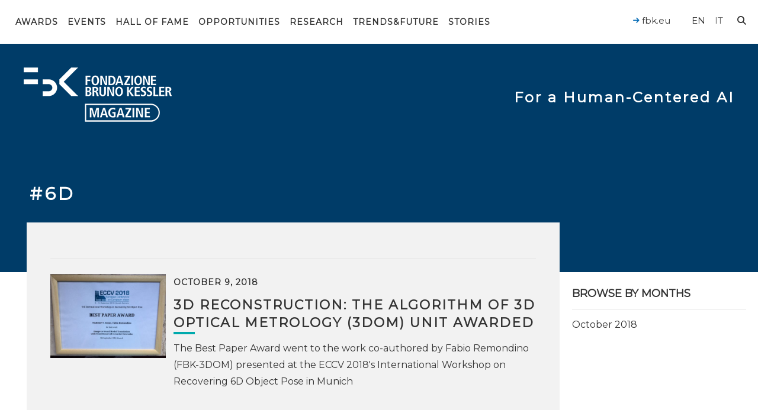

--- FILE ---
content_type: text/html; charset=UTF-8
request_url: https://magazine.fbk.eu/en/tags/6d/
body_size: 20174
content:

<!DOCTYPE html>
<html class="no-js" lang="en-US">
	<head>
		<link media="all" href="https://magazine.fbk.eu/wp-content/cache/autoptimize/css/autoptimize_a1b1ed2cff5ef2bc34ef481d1e46e705.css" rel="stylesheet"><title>6D Archives - FBK MAGAZINE</title>

		<meta charset="UTF-8" />
		<meta name="viewport" content="width=device-width, initial-scale=1.0, user-scalable=no, maximum-scale=1.0" />
		<meta name="apple-mobile-web-app-capable" content="yes" />
		<meta name="apple-mobile-web-app-status-bar-style" content="black" />
		<meta name="format-detection" content="telephone=no" />

		<link rel="shortcut icon" href="https://magazine.fbk.eu/wp-content/themes/fbk-magazine/favicon.ico" />

        <link rel="alternate" type="application/rss+xml" title="RSS 2.0" href="https://magazine.fbk.eu/en/feed/" />
        <link rel="alternate" type="text/xml" title="RSS .92" href="https://magazine.fbk.eu/en/feed/rss/" />
        <link rel="alternate" type="application/atom+xml" title="Atom 0.3" href="https://magazine.fbk.eu/en/feed/atom/" />

        
		<script src="https://cdnjs.cloudflare.com/ajax/libs/underscore.js/1.11.0/underscore-min.js" integrity="sha512-wBiNJt1JXeA/ra9F8K2jyO4Bnxr0dRPsy7JaMqSlxqTjUGHe1Z+Fm5HMjCWqkIYvp/oCbdJEivZ5pLvAtK0csQ==" crossorigin="anonymous"></script>

   		<meta name='robots' content='index, follow, max-image-preview:large, max-snippet:-1, max-video-preview:-1' />

	<!-- This site is optimized with the Yoast SEO plugin v26.8 - https://yoast.com/product/yoast-seo-wordpress/ -->
	<link rel="canonical" href="https://magazine.fbk.eu/en/tags/6d/" />
	<meta property="og:locale" content="en_US" />
	<meta property="og:type" content="article" />
	<meta property="og:title" content="6D" />
	<meta property="og:url" content="https://magazine.fbk.eu/en/tags/6d/" />
	<meta property="og:site_name" content="FBK MAGAZINE" />
	<meta name="twitter:card" content="summary_large_image" />
	<meta name="twitter:title" content="6D" />
	<meta name="twitter:image" content="https://magazine.fbk.eu/wp-content/themes/fbk-magazine/images/opengraph-default.png" />
	<script type="application/ld+json" class="yoast-schema-graph">{"@context":"https://schema.org","@graph":[{"@type":"CollectionPage","@id":"https://magazine.fbk.eu/en/tags/6d/","url":"https://magazine.fbk.eu/en/tags/6d/","name":"6D Archives - FBK MAGAZINE","isPartOf":{"@id":"https://magazine.fbk.eu/en/#website"},"breadcrumb":{"@id":"https://magazine.fbk.eu/en/tags/6d/#breadcrumb"},"inLanguage":"en-US"},{"@type":"BreadcrumbList","@id":"https://magazine.fbk.eu/en/tags/6d/#breadcrumb","itemListElement":[{"@type":"ListItem","position":1,"name":"Home","item":"https://magazine.fbk.eu/en/"},{"@type":"ListItem","position":2,"name":"6D"}]},{"@type":"WebSite","@id":"https://magazine.fbk.eu/en/#website","url":"https://magazine.fbk.eu/en/","name":"FBK MAGAZINE","description":"Fondazione Bruno Kessler","potentialAction":[{"@type":"SearchAction","target":{"@type":"EntryPoint","urlTemplate":"https://magazine.fbk.eu/en/?s={search_term_string}"},"query-input":{"@type":"PropertyValueSpecification","valueRequired":true,"valueName":"search_term_string"}}],"inLanguage":"en-US"}]}</script>
	<!-- / Yoast SEO plugin. -->


<link rel='dns-prefetch' href='//kit.fontawesome.com' />
<link rel='dns-prefetch' href='//ajax.googleapis.com' />
<link rel='dns-prefetch' href='//fonts.googleapis.com' />
<style>[consent-id]:not(.rcb-content-blocker):not([consent-transaction-complete]):not([consent-visual-use-parent^="children:"]):not([consent-confirm]){opacity:0!important;}
.rcb-content-blocker+.rcb-content-blocker-children-fallback~*{display:none!important;}</style><link rel="preload" href="https://magazine.fbk.eu/wp-content/052fefe6be4050e2c166fbbf4d9ac6d5/dist/524299491.js" as="script" />
<link rel="preload" href="https://magazine.fbk.eu/wp-content/052fefe6be4050e2c166fbbf4d9ac6d5/dist/614764848.js" as="script" />
<link rel="preload" href="https://magazine.fbk.eu/wp-content/plugins/real-cookie-banner-pro/public/lib/animate.css/animate.min.css" as="style" />
<script data-cfasync="false" type="text/javascript" defer src="https://magazine.fbk.eu/wp-content/052fefe6be4050e2c166fbbf4d9ac6d5/dist/524299491.js" id="real-cookie-banner-pro-vendor-real-cookie-banner-pro-banner-js"></script>
<script type="application/json" data-skip-lazy-load="js-extra" data-skip-moving="true" data-no-defer nitro-exclude data-alt-type="application/ld+json" data-dont-merge data-wpmeteor-nooptimize="true" data-cfasync="false" id="a963aaef43111bb90af63b927dc709adf1-js-extra">{"slug":"real-cookie-banner-pro","textDomain":"real-cookie-banner","version":"5.2.10","restUrl":"https:\/\/magazine.fbk.eu\/en\/wp-json\/real-cookie-banner\/v1\/","restNamespace":"real-cookie-banner\/v1","restPathObfuscateOffset":"a75daadcdda8c051","restRoot":"https:\/\/magazine.fbk.eu\/en\/wp-json\/","restQuery":{"_v":"5.2.10","_locale":"user","_dataLocale":"en"},"restNonce":"8316801179","restRecreateNonceEndpoint":"https:\/\/magazine.fbk.eu\/wp-admin\/admin-ajax.php?action=rest-nonce","publicUrl":"https:\/\/magazine.fbk.eu\/wp-content\/plugins\/real-cookie-banner-pro\/public\/","chunkFolder":"dist","chunksLanguageFolder":"https:\/\/magazine.fbk.eu\/wp-content\/languages\/mo-cache\/real-cookie-banner-pro\/","chunks":{},"others":{"customizeValuesBanner":"{\"layout\":{\"type\":\"banner\",\"maxHeightEnabled\":true,\"maxHeight\":740,\"dialogMaxWidth\":530,\"dialogPosition\":\"middleCenter\",\"dialogMargin\":[0,0,0,0],\"bannerPosition\":\"bottom\",\"bannerMaxWidth\":1280,\"dialogBorderRadius\":3,\"borderRadius\":5,\"animationIn\":\"slideInUp\",\"animationInDuration\":500,\"animationInOnlyMobile\":true,\"animationOut\":\"none\",\"animationOutDuration\":500,\"animationOutOnlyMobile\":true,\"overlay\":true,\"overlayBg\":\"#000000\",\"overlayBgAlpha\":38,\"overlayBlur\":2},\"decision\":{\"acceptAll\":\"button\",\"acceptEssentials\":\"button\",\"showCloseIcon\":false,\"acceptIndividual\":\"link\",\"buttonOrder\":\"all,essential,save,individual\",\"showGroups\":false,\"groupsFirstView\":false,\"saveButton\":\"always\"},\"design\":{\"bg\":\"#ffffff\",\"textAlign\":\"center\",\"linkTextDecoration\":\"underline\",\"borderWidth\":0,\"borderColor\":\"#ffffff\",\"fontSize\":13,\"fontColor\":\"#2b2b2b\",\"fontInheritFamily\":true,\"fontFamily\":\"Arial, Helvetica, sans-serif\",\"fontWeight\":\"normal\",\"boxShadowEnabled\":true,\"boxShadowOffsetX\":0,\"boxShadowOffsetY\":5,\"boxShadowBlurRadius\":13,\"boxShadowSpreadRadius\":0,\"boxShadowColor\":\"#000000\",\"boxShadowColorAlpha\":20},\"headerDesign\":{\"inheritBg\":true,\"bg\":\"#f4f4f4\",\"inheritTextAlign\":true,\"textAlign\":\"center\",\"padding\":[17,20,15,20],\"logo\":\"\",\"logoRetina\":\"\",\"logoMaxHeight\":40,\"logoPosition\":\"left\",\"logoMargin\":[5,15,5,15],\"fontSize\":20,\"fontColor\":\"#2b2b2b\",\"fontInheritFamily\":true,\"fontFamily\":\"Arial, Helvetica, sans-serif\",\"fontWeight\":\"normal\",\"borderWidth\":1,\"borderColor\":\"#efefef\"},\"bodyDesign\":{\"padding\":[15,20,5,20],\"descriptionInheritFontSize\":true,\"descriptionFontSize\":13,\"dottedGroupsInheritFontSize\":true,\"dottedGroupsFontSize\":13,\"dottedGroupsBulletColor\":\"#15779b\",\"teachingsInheritTextAlign\":true,\"teachingsTextAlign\":\"center\",\"teachingsSeparatorActive\":true,\"teachingsSeparatorWidth\":50,\"teachingsSeparatorHeight\":1,\"teachingsSeparatorColor\":\"#15779b\",\"teachingsInheritFontSize\":false,\"teachingsFontSize\":12,\"teachingsInheritFontColor\":false,\"teachingsFontColor\":\"#7c7c7c\",\"accordionMargin\":[10,0,5,0],\"accordionPadding\":[5,10,5,10],\"accordionArrowType\":\"outlined\",\"accordionArrowColor\":\"#15779b\",\"accordionBg\":\"#ffffff\",\"accordionActiveBg\":\"#f9f9f9\",\"accordionHoverBg\":\"#efefef\",\"accordionBorderWidth\":1,\"accordionBorderColor\":\"#efefef\",\"accordionTitleFontSize\":12,\"accordionTitleFontColor\":\"#2b2b2b\",\"accordionTitleFontWeight\":\"normal\",\"accordionDescriptionMargin\":[5,0,0,0],\"accordionDescriptionFontSize\":12,\"accordionDescriptionFontColor\":\"#828282\",\"accordionDescriptionFontWeight\":\"normal\",\"acceptAllOneRowLayout\":false,\"acceptAllPadding\":[10,10,10,10],\"acceptAllBg\":\"#0068b4\",\"acceptAllTextAlign\":\"center\",\"acceptAllFontSize\":18,\"acceptAllFontColor\":\"#ffffff\",\"acceptAllFontWeight\":\"normal\",\"acceptAllBorderWidth\":0,\"acceptAllBorderColor\":\"#000000\",\"acceptAllHoverBg\":\"#0068b4\",\"acceptAllHoverFontColor\":\"#ffffff\",\"acceptAllHoverBorderColor\":\"#000000\",\"acceptEssentialsUseAcceptAll\":true,\"acceptEssentialsButtonType\":\"\",\"acceptEssentialsPadding\":[10,10,10,10],\"acceptEssentialsBg\":\"#efefef\",\"acceptEssentialsTextAlign\":\"center\",\"acceptEssentialsFontSize\":18,\"acceptEssentialsFontColor\":\"#0a0a0a\",\"acceptEssentialsFontWeight\":\"normal\",\"acceptEssentialsBorderWidth\":0,\"acceptEssentialsBorderColor\":\"#000000\",\"acceptEssentialsHoverBg\":\"#e8e8e8\",\"acceptEssentialsHoverFontColor\":\"#000000\",\"acceptEssentialsHoverBorderColor\":\"#000000\",\"acceptIndividualPadding\":[5,5,5,5],\"acceptIndividualBg\":\"#ffffff\",\"acceptIndividualTextAlign\":\"center\",\"acceptIndividualFontSize\":15,\"acceptIndividualFontColor\":\"#0068b4\",\"acceptIndividualFontWeight\":\"normal\",\"acceptIndividualBorderWidth\":0,\"acceptIndividualBorderColor\":\"#000000\",\"acceptIndividualHoverBg\":\"#ffffff\",\"acceptIndividualHoverFontColor\":\"#0068b4\",\"acceptIndividualHoverBorderColor\":\"#000000\"},\"footerDesign\":{\"poweredByLink\":false,\"inheritBg\":false,\"bg\":\"#fcfcfc\",\"inheritTextAlign\":true,\"textAlign\":\"center\",\"padding\":[10,20,15,20],\"fontSize\":14,\"fontColor\":\"#7c7c7c\",\"fontInheritFamily\":true,\"fontFamily\":\"Arial, Helvetica, sans-serif\",\"fontWeight\":\"normal\",\"hoverFontColor\":\"#2b2b2b\",\"borderWidth\":1,\"borderColor\":\"#efefef\",\"languageSwitcher\":\"flags\"},\"texts\":{\"headline\":\"Privacy preferences\",\"description\":\"FBK does not use any user profiling technique, but only technical cookies necessary for the normal functioning of the website and statistical tools. However, be careful if you use functions interacting with social networks, because these could track your navigation with their cookies.<br \\\/><br \\\/>You have the right not to consent and to change or revoke your consent at a later time. For more information on the use of your data, please visit our {{privacyPolicy}}privacy policy{{\\\/privacyPolicy}}.\",\"acceptAll\":\"Accept all\",\"acceptEssentials\":\"Continue without consent\",\"acceptIndividual\":\"Set privacy settings individually\",\"poweredBy\":\"3\",\"dataProcessingInUnsafeCountries\":\"Some services process personal data in unsecure third countries. By consenting to the use of these services, you also consent to the processing of your data in these unsecure third countries in accordance with Art. 49 (1) lit. a GDPR. This involves risks that your data will be processed by authorities for control and monitoring purposes, perhaps without the possibility of a legal recourse.\",\"ageNoticeBanner\":\"You are under 16 years old? Then you cannot consent to optional services. Ask your parents or legal guardians to agree to these services with you.\",\"ageNoticeBlocker\":\"You are under 16 years old? Unfortunately, you are not permitted to consent to this service to view this content. Please ask your parents or guardians to agree to the service with you!\",\"listServicesNotice\":\"By accepting all services, you allow {{services}} to be loaded. These services are divided into groups {{serviceGroups}} according to their purpose (belonging marked with superscript numbers).\",\"listServicesLegitimateInterestNotice\":\"In addition, {{services}} are loaded based on a legitimate interest.\",\"tcfStacksCustomName\":\"Services with various purposes outside the TCF standard\",\"tcfStacksCustomDescription\":\"Services that do not share consents via the TCF standard, but via other technologies. These are divided into several groups according to their purpose. Some of them are used based on a legitimate interest (e.g. threat prevention), others are used only with your consent. Details about the individual groups and purposes of the services can be found in the individual privacy settings.\",\"consentForwardingExternalHosts\":\"Your consent is also applicable on {{websites}}.\",\"blockerHeadline\":\"{{name}} blocked due to privacy settings\",\"blockerLinkShowMissing\":\"Show all services you still need to agree to\",\"blockerLoadButton\":\"Accept services and load content\",\"blockerAcceptInfo\":\"Loading the blocked content will adjust your privacy settings. Content from this service will not be blocked in the future.\",\"stickyHistory\":\"Privacy settings history\",\"stickyRevoke\":\"Revoke consents\",\"stickyRevokeSuccessMessage\":\"You have successfully revoked consent for services with its cookies and personal data processing. The page will be reloaded now!\",\"stickyChange\":\"Change privacy settings\"},\"individualLayout\":{\"inheritDialogMaxWidth\":false,\"dialogMaxWidth\":970,\"inheritBannerMaxWidth\":true,\"bannerMaxWidth\":1980,\"descriptionTextAlign\":\"left\"},\"group\":{\"checkboxBg\":\"#f0f0f0\",\"checkboxBorderWidth\":1,\"checkboxBorderColor\":\"#d2d2d2\",\"checkboxActiveColor\":\"#ffffff\",\"checkboxActiveBg\":\"#0068b4\",\"checkboxActiveBorderColor\":\"#0068b4\",\"groupInheritBg\":true,\"groupBg\":\"#f4f4f4\",\"groupPadding\":[15,15,15,15],\"groupSpacing\":10,\"groupBorderRadius\":5,\"groupBorderWidth\":1,\"groupBorderColor\":\"#f4f4f4\",\"headlineFontSize\":16,\"headlineFontWeight\":\"normal\",\"headlineFontColor\":\"#2b2b2b\",\"descriptionFontSize\":14,\"descriptionFontColor\":\"#7c7c7c\",\"linkColor\":\"#7c7c7c\",\"linkHoverColor\":\"#2b2b2b\",\"detailsHideLessRelevant\":true},\"saveButton\":{\"useAcceptAll\":true,\"type\":\"button\",\"padding\":[10,10,10,10],\"bg\":\"#efefef\",\"textAlign\":\"center\",\"fontSize\":18,\"fontColor\":\"#0a0a0a\",\"fontWeight\":\"normal\",\"borderWidth\":0,\"borderColor\":\"#000000\",\"hoverBg\":\"#e8e8e8\",\"hoverFontColor\":\"#000000\",\"hoverBorderColor\":\"#000000\"},\"individualTexts\":{\"headline\":\"Individual privacy preferences\",\"description\":\"FBK does not use any user profiling technique, but only technical cookies necessary for the normal functioning of the website and statistical tools. However, be careful if you use functions interacting with social networks, because these could track your navigation with their cookies.<br \\\/><br \\\/>You have the right not to consent and to change or revoke your consent at a later time. For more information on the use of your data, please visit our {{privacyPolicy}}privacy policy{{\\\/privacyPolicy}}.<br \\\/><br \\\/>Below you will find an overview of all services used by this website. You can view detailed information about each service and agree to them individually or exercise your right to object.\",\"save\":\"Save custom choices\",\"showMore\":\"Show information\",\"hideMore\":\"Hide information\",\"postamble\":\"\"},\"mobile\":{\"enabled\":true,\"maxHeight\":400,\"hideHeader\":false,\"alignment\":\"bottom\",\"scalePercent\":90,\"scalePercentVertical\":-50},\"sticky\":{\"enabled\":false,\"animationsEnabled\":true,\"alignment\":\"left\",\"bubbleBorderRadius\":50,\"icon\":\"fingerprint\",\"iconCustom\":\"\",\"iconCustomRetina\":\"\",\"iconSize\":30,\"iconColor\":\"#ffffff\",\"bubbleMargin\":[10,20,20,20],\"bubblePadding\":15,\"bubbleBg\":\"#15779b\",\"bubbleBorderWidth\":0,\"bubbleBorderColor\":\"#10556f\",\"boxShadowEnabled\":true,\"boxShadowOffsetX\":0,\"boxShadowOffsetY\":2,\"boxShadowBlurRadius\":5,\"boxShadowSpreadRadius\":1,\"boxShadowColor\":\"#105b77\",\"boxShadowColorAlpha\":40,\"bubbleHoverBg\":\"#ffffff\",\"bubbleHoverBorderColor\":\"#000000\",\"hoverIconColor\":\"#000000\",\"hoverIconCustom\":\"\",\"hoverIconCustomRetina\":\"\",\"menuFontSize\":16,\"menuBorderRadius\":5,\"menuItemSpacing\":10,\"menuItemPadding\":[5,10,5,10]},\"customCss\":{\"css\":\"\",\"antiAdBlocker\":\"y\"}}","isPro":true,"showProHints":false,"proUrl":"https:\/\/devowl.io\/go\/real-cookie-banner?source=rcb-lite","showLiteNotice":false,"frontend":{"groups":"[{\"id\":2104,\"name\":\"Essential\",\"slug\":\"essential\",\"description\":\"Essential services are required for the basic functionality of the website. They only contain technically necessary services. These services cannot be objected to.\",\"isEssential\":true,\"isDefault\":false,\"items\":[{\"id\":18530,\"name\":\"Real Cookie Banner\",\"purpose\":\"Real Cookie Banner asks website visitors for consent to set cookies and process personal data. For this purpose, a UUID (pseudonymous identification of the user) is assigned to each website visitor, which is valid until the cookie expires to store the consent. Consent is collected once per language.\",\"providerContact\":{\"phone\":\"\",\"email\":\"\",\"link\":\"\"},\"isProviderCurrentWebsite\":false,\"provider\":\"FBK Magazine\",\"uniqueName\":\"real-cookie-banner\",\"isEmbeddingOnlyExternalResources\":false,\"legalBasis\":\"legal-requirement\",\"dataProcessingInCountries\":[],\"dataProcessingInCountriesSpecialTreatments\":[],\"technicalDefinitions\":[{\"type\":\"http\",\"name\":\"real_cookie_banner*\",\"host\":\"magazine.fbk.eu\",\"duration\":365,\"durationUnit\":\"d\",\"isSessionDuration\":false,\"purpose\":\"\"},{\"type\":\"http\",\"name\":\"real_cookie_banner*-tcf\",\"host\":\"magazine.fbk.eu\",\"duration\":365,\"durationUnit\":\"d\",\"isSessionDuration\":false,\"purpose\":\"\"},{\"type\":\"http\",\"name\":\"real_cookie_banner-test\",\"host\":\"magazine.fbk.eu\",\"duration\":365,\"durationUnit\":\"d\",\"isSessionDuration\":false,\"purpose\":\"\"}],\"codeDynamics\":[],\"providerPrivacyPolicyUrl\":\"https:\\\/\\\/magazine.fbk.eu\\\/en\\\/privacy-and-cookies-policy\\\/\",\"providerLegalNoticeUrl\":\"https:\\\/\\\/magazine.fbk.eu\\\/en\\\/about-us\\\/\",\"tagManagerOptInEventName\":\"\",\"tagManagerOptOutEventName\":\"\",\"googleConsentModeConsentTypes\":[],\"executePriority\":10,\"codeOptIn\":\"\",\"executeCodeOptInWhenNoTagManagerConsentIsGiven\":false,\"codeOptOut\":\"\",\"executeCodeOptOutWhenNoTagManagerConsentIsGiven\":false,\"deleteTechnicalDefinitionsAfterOptOut\":false,\"codeOnPageLoad\":\"\",\"presetId\":\"real-cookie-banner\"}]},{\"id\":2105,\"name\":\"Functional\",\"slug\":\"functional\",\"description\":\"Functional services are necessary to provide features beyond the essential functionality such as prettier fonts, video playback or interactive web 2.0 features. Content from e.g. video platforms and social media platforms are blocked by default, and can be consented to. If the service is agreed to, this content is loaded automatically without further manual consent.\",\"isEssential\":false,\"isDefault\":false,\"items\":[{\"id\":18598,\"name\":\"YouTube\",\"purpose\":\"YouTube allows embedding content posted on youtube.com directly into websites. The cookies are used to collect visited websites and detailed statistics about the user behaviour. This data can be linked to the data of users registered on youtube.com and google.com or localized versions of these services.\",\"providerContact\":{\"phone\":\"\",\"email\":\"\",\"link\":\"\"},\"isProviderCurrentWebsite\":false,\"provider\":\"Google Ireland Limited\",\"uniqueName\":\"youtube\",\"isEmbeddingOnlyExternalResources\":false,\"legalBasis\":\"consent\",\"dataProcessingInCountries\":[\"US\"],\"dataProcessingInCountriesSpecialTreatments\":[],\"technicalDefinitions\":[{\"type\":\"http\",\"name\":\"SIDCC\",\"host\":\".youtube.com\",\"duration\":1,\"durationUnit\":\"y\",\"isSessionDuration\":false,\"purpose\":\"\"},{\"type\":\"http\",\"name\":\"__Secure-3PAPISID\",\"host\":\".youtube.com\",\"duration\":2,\"durationUnit\":\"y\",\"isSessionDuration\":false,\"purpose\":\"\"},{\"type\":\"http\",\"name\":\"__Secure-APISID\",\"host\":\".youtube.com\",\"duration\":1,\"durationUnit\":\"mo\",\"isSessionDuration\":false,\"purpose\":\"\"},{\"type\":\"http\",\"name\":\"SAPISID\",\"host\":\".youtube.com\",\"duration\":2,\"durationUnit\":\"y\",\"isSessionDuration\":false,\"purpose\":\"\"},{\"type\":\"http\",\"name\":\"SSID\",\"host\":\".youtube.com\",\"duration\":2,\"durationUnit\":\"y\",\"isSessionDuration\":false,\"purpose\":\"\"},{\"type\":\"http\",\"name\":\"1P_JAR\",\"host\":\".youtube.com\",\"duration\":1,\"durationUnit\":\"mo\",\"isSessionDuration\":false,\"purpose\":\"\"},{\"type\":\"http\",\"name\":\"SEARCH_SAMESITE\",\"host\":\".youtube.com\",\"duration\":6,\"durationUnit\":\"mo\",\"isSessionDuration\":false,\"purpose\":\"\"},{\"type\":\"http\",\"name\":\"YSC\",\"host\":\".youtube.com\",\"duration\":0,\"durationUnit\":\"y\",\"isSessionDuration\":true,\"purpose\":\"\"},{\"type\":\"http\",\"name\":\"LOGIN_INFO\",\"host\":\".youtube.com\",\"duration\":2,\"durationUnit\":\"y\",\"isSessionDuration\":false,\"purpose\":\"\"},{\"type\":\"http\",\"name\":\"HSID\",\"host\":\".youtube.com\",\"duration\":2,\"durationUnit\":\"y\",\"isSessionDuration\":false,\"purpose\":\"\"},{\"type\":\"http\",\"name\":\"VISITOR_INFO1_LIVE\",\"host\":\".youtube.com\",\"duration\":6,\"durationUnit\":\"mo\",\"isSessionDuration\":false,\"purpose\":\"\"},{\"type\":\"http\",\"name\":\"CONSENT\",\"host\":\".youtube.com\",\"duration\":18,\"durationUnit\":\"y\",\"isSessionDuration\":false,\"purpose\":\"\"},{\"type\":\"http\",\"name\":\"__Secure-SSID\",\"host\":\".youtube.com\",\"duration\":1,\"durationUnit\":\"mo\",\"isSessionDuration\":false,\"purpose\":\"\"},{\"type\":\"http\",\"name\":\"__Secure-HSID\",\"host\":\".youtube.com\",\"duration\":1,\"durationUnit\":\"mo\",\"isSessionDuration\":false,\"purpose\":\"\"},{\"type\":\"http\",\"name\":\"APISID\",\"host\":\".youtube.com\",\"duration\":2,\"durationUnit\":\"y\",\"isSessionDuration\":false,\"purpose\":\"\"},{\"type\":\"http\",\"name\":\"__Secure-3PSID\",\"host\":\".youtube.com\",\"duration\":2,\"durationUnit\":\"y\",\"isSessionDuration\":false,\"purpose\":\"\"},{\"type\":\"http\",\"name\":\"PREF\",\"host\":\".youtube.com\",\"duration\":8,\"durationUnit\":\"mo\",\"isSessionDuration\":false,\"purpose\":\"\"},{\"type\":\"http\",\"name\":\"SID\",\"host\":\".youtube.com\",\"duration\":2,\"durationUnit\":\"y\",\"isSessionDuration\":false,\"purpose\":\"\"},{\"type\":\"http\",\"name\":\"s_gl\",\"host\":\".youtube.com\",\"duration\":0,\"durationUnit\":\"y\",\"isSessionDuration\":true,\"purpose\":\"\"},{\"type\":\"http\",\"name\":\"SIDCC\",\"host\":\".google.com\",\"duration\":1,\"durationUnit\":\"y\",\"isSessionDuration\":false,\"purpose\":\"\"},{\"type\":\"http\",\"name\":\"__Secure-3PAPISID\",\"host\":\".google.com\",\"duration\":2,\"durationUnit\":\"y\",\"isSessionDuration\":false,\"purpose\":\"\"},{\"type\":\"http\",\"name\":\"SAPISID\",\"host\":\".google.com\",\"duration\":2,\"durationUnit\":\"y\",\"isSessionDuration\":false,\"purpose\":\"\"},{\"type\":\"http\",\"name\":\"APISID\",\"host\":\".google.com\",\"duration\":2,\"durationUnit\":\"y\",\"isSessionDuration\":false,\"purpose\":\"\"},{\"type\":\"http\",\"name\":\"SSID\",\"host\":\".google.com\",\"duration\":2,\"durationUnit\":\"y\",\"isSessionDuration\":false,\"purpose\":\"\"},{\"type\":\"http\",\"name\":\"HSID\",\"host\":\".google.com\",\"duration\":2,\"durationUnit\":\"y\",\"isSessionDuration\":false,\"purpose\":\"\"},{\"type\":\"http\",\"name\":\"__Secure-3PSID\",\"host\":\".google.com\",\"duration\":2,\"durationUnit\":\"y\",\"isSessionDuration\":false,\"purpose\":\"\"},{\"type\":\"http\",\"name\":\"SID\",\"host\":\".google.com\",\"duration\":2,\"durationUnit\":\"y\",\"isSessionDuration\":false,\"purpose\":\"\"},{\"type\":\"http\",\"name\":\"CONSENT\",\"host\":\".google.com\",\"duration\":18,\"durationUnit\":\"y\",\"isSessionDuration\":false,\"purpose\":\"\"},{\"type\":\"http\",\"name\":\"NID\",\"host\":\".google.com\",\"duration\":6,\"durationUnit\":\"mo\",\"isSessionDuration\":false,\"purpose\":\"\"},{\"type\":\"http\",\"name\":\"1P_JAR\",\"host\":\".google.com\",\"duration\":1,\"durationUnit\":\"mo\",\"isSessionDuration\":false,\"purpose\":\"\"},{\"type\":\"http\",\"name\":\"DV\",\"host\":\"www.google.com\",\"duration\":1,\"durationUnit\":\"m\",\"isSessionDuration\":false,\"purpose\":\"\"}],\"codeDynamics\":[],\"providerPrivacyPolicyUrl\":\"https:\\\/\\\/policies.google.com\\\/privacy\",\"providerLegalNoticeUrl\":\"\",\"tagManagerOptInEventName\":\"\",\"tagManagerOptOutEventName\":\"\",\"googleConsentModeConsentTypes\":[],\"executePriority\":10,\"codeOptIn\":\"\",\"executeCodeOptInWhenNoTagManagerConsentIsGiven\":false,\"codeOptOut\":\"\",\"executeCodeOptOutWhenNoTagManagerConsentIsGiven\":false,\"deleteTechnicalDefinitionsAfterOptOut\":false,\"codeOnPageLoad\":\"\",\"presetId\":\"youtube\"}]},{\"id\":2106,\"name\":\"Analytics\",\"slug\":\"statistics\",\"description\":\"Analytics services are needed to collect pseudonymous data about the visitors of the website. The data enables us to understand visitors better and to optimize the website.\",\"isEssential\":false,\"isDefault\":false,\"items\":[{\"id\":18596,\"name\":\"Matomo\",\"purpose\":\"Matomo is a service to create detailed statistics about the user behavior on the website. Cookies are used to differentiate users and to link data from multiple page views.\",\"providerContact\":{\"phone\":\"\",\"email\":\"\",\"link\":\"\"},\"isProviderCurrentWebsite\":false,\"provider\":\"FBK Magazine\",\"uniqueName\":\"matomo\",\"isEmbeddingOnlyExternalResources\":false,\"legalBasis\":\"consent\",\"dataProcessingInCountries\":[],\"dataProcessingInCountriesSpecialTreatments\":[],\"technicalDefinitions\":[{\"type\":\"http\",\"name\":\"_pk_id.*\",\"host\":\"magazine.fbk.eu\",\"duration\":13,\"durationUnit\":\"mo\",\"isSessionDuration\":false,\"purpose\":\"\"},{\"type\":\"http\",\"name\":\"_pk_ref.*\",\"host\":\"magazine.fbk.eu\",\"duration\":6,\"durationUnit\":\"mo\",\"isSessionDuration\":false,\"purpose\":\"\"},{\"type\":\"http\",\"name\":\"_pk_ses.*\",\"host\":\"magazine.fbk.eu\",\"duration\":30,\"durationUnit\":\"m\",\"isSessionDuration\":false,\"purpose\":\"\"},{\"type\":\"http\",\"name\":\"_pk_cvar.*\",\"host\":\"magazine.fbk.eu\",\"duration\":30,\"durationUnit\":\"mo\",\"isSessionDuration\":false,\"purpose\":\"\"},{\"type\":\"http\",\"name\":\"_pk_hsr.*\",\"host\":\"magazine.fbk.eu\",\"duration\":30,\"durationUnit\":\"m\",\"isSessionDuration\":false,\"purpose\":\"\"},{\"type\":\"http\",\"name\":\"_pk_testcookie.*\",\"host\":\"magazine.fbk.eu\",\"duration\":0,\"durationUnit\":\"m\",\"isSessionDuration\":true,\"purpose\":\"\"},{\"type\":\"http\",\"name\":\"mtm_consent\",\"host\":\"magazine.fbk.eu\",\"duration\":1,\"durationUnit\":\"y\",\"isSessionDuration\":false,\"purpose\":\"\"}],\"codeDynamics\":{\"mtHost\":\"web-analytics.fbk.eu\\\/matomo\",\"mtSiteId\":\"2\"},\"providerPrivacyPolicyUrl\":\"https:\\\/\\\/magazine.fbk.eu\\\/en\\\/privacy-and-cookies-policy\\\/\",\"providerLegalNoticeUrl\":\"\",\"tagManagerOptInEventName\":\"\",\"tagManagerOptOutEventName\":\"\",\"googleConsentModeConsentTypes\":[],\"executePriority\":10,\"codeOptIn\":\"base64-encoded:[base64]\",\"executeCodeOptInWhenNoTagManagerConsentIsGiven\":false,\"codeOptOut\":\"base64-encoded:PHNjcmlwdD4KICAgIHZhciBfcGFxID0gd2luZG93Ll9wYXE7CiAgICBpZiAoX3BhcSkgewogICAgICAgIF9wYXEucHVzaChbImRpc2FibGVDb29raWVzIl0pOwogICAgfQo8L3NjcmlwdD4=\",\"executeCodeOptOutWhenNoTagManagerConsentIsGiven\":false,\"deleteTechnicalDefinitionsAfterOptOut\":true,\"codeOnPageLoad\":\"\",\"presetId\":\"matomo\"}]}]","links":[],"websiteOperator":{"address":"","country":"US","contactEmail":"base64-encoded:aGVsbG9AZGFuaWVscmFtcGFuZWxsaS5jb20=","contactPhone":"","contactFormUrl":false},"blocker":[{"id":18600,"name":"YouTube","description":"","rules":["a.related-video","*youtube.com*","*youtu.be*","*youtube-nocookie.com*","*ytimg.com*","*apis.google.com\/js\/platform.js*","div[class*=\"g-ytsubscribe\"]","*youtube.com\/subscribe_embed*","div[data-settings:matchesUrl()]","script[id=\"uael-video-subscribe-js\"]","div[class*=\"elementor-widget-premium-addon-video-box\"][data-settings*=\"youtube\"]","div[class*=\"td_wrapper_playlist_player_youtube\"]","*wp-content\/plugins\/wp-youtube-lyte\/lyte\/lyte-min.js*","*wp-content\/plugins\/youtube-embed-plus\/scripts\/*","*wp-content\/plugins\/youtube-embed-plus-pro\/scripts\/*","div[id^=\"epyt_gallery\"]","div[class*=\"tcb-yt-bg\"]","a[href*=\"youtube.com\"][rel=\"wp-video-lightbox\"]","lite-youtube[videoid]","a[href*=\"youtube.com\"][class*=\"awb-lightbox\"]","div[data-elementor-lightbox*=\"youtube.com\"]","div[class*=\"w-video\"][onclick*=\"youtube.com\"]","new OUVideo({*type:*yt","*\/wp-content\/plugins\/streamtube-core\/public\/assets\/vendor\/video.js\/youtube*","video-js[data-setup:matchesUrl()][data-player-id]"],"criteria":"services","tcfVendors":[],"tcfPurposes":[1],"services":[18598],"isVisual":true,"visualType":"hero","visualMediaThumbnail":"0","visualContentType":"video-player","isVisualDarkMode":false,"visualBlur":0,"visualDownloadThumbnail":true,"visualHeroButtonText":"","shouldForceToShowVisual":false,"presetId":"youtube","visualThumbnail":{"url":"https:\/\/magazine.fbk.eu\/wp-content\/plugins\/real-cookie-banner-pro\/public\/images\/visual-content-blocker\/video-player-light.svg","width":580,"height":326,"hide":["overlay"],"titleType":"center"}}],"languageSwitcher":[{"name":"English","current":true,"flag":"https:\/\/magazine.fbk.eu\/wp-content\/plugins\/sitepress-multilingual-cms\/res\/flags\/en.png","url":"https:\/\/magazine.fbk.eu\/en\/tags\/6d\/","locale":"en"},{"name":"Italiano","current":false,"flag":"https:\/\/magazine.fbk.eu\/wp-content\/plugins\/sitepress-multilingual-cms\/res\/flags\/it.png","url":"https:\/\/magazine.fbk.eu\/it\/","locale":"it"}],"predefinedDataProcessingInSafeCountriesLists":{"GDPR":["AT","BE","BG","HR","CY","CZ","DK","EE","FI","FR","DE","GR","HU","IE","IS","IT","LI","LV","LT","LU","MT","NL","NO","PL","PT","RO","SK","SI","ES","SE"],"DSG":["CH"],"GDPR+DSG":[],"ADEQUACY_EU":["AD","AR","CA","FO","GG","IL","IM","JP","JE","NZ","KR","CH","GB","UY","US"],"ADEQUACY_CH":["DE","AD","AR","AT","BE","BG","CA","CY","HR","DK","ES","EE","FI","FR","GI","GR","GG","HU","IM","FO","IE","IS","IL","IT","JE","LV","LI","LT","LU","MT","MC","NO","NZ","NL","PL","PT","CZ","RO","GB","SK","SI","SE","UY","US"]},"decisionCookieName":"real_cookie_banner-v:3_blog:1_path:f69ec07-lang:en","revisionHash":"3baa9412f6d6ff5fedf0a52f1a613078","territorialLegalBasis":["gdpr-eprivacy"],"setCookiesViaManager":"none","isRespectDoNotTrack":true,"failedConsentDocumentationHandling":"essentials","isAcceptAllForBots":true,"isDataProcessingInUnsafeCountries":false,"isAgeNotice":false,"ageNoticeAgeLimit":16,"isListServicesNotice":false,"isBannerLessConsent":false,"isTcf":false,"isGcm":false,"isGcmListPurposes":true,"hasLazyData":false},"anonymousContentUrl":"https:\/\/magazine.fbk.eu\/wp-content\/052fefe6be4050e2c166fbbf4d9ac6d5\/dist\/","anonymousHash":"052fefe6be4050e2c166fbbf4d9ac6d5","hasDynamicPreDecisions":false,"isLicensed":true,"isDevLicense":false,"multilingualSkipHTMLForTag":"","isCurrentlyInTranslationEditorPreview":false,"defaultLanguage":"en","currentLanguage":"en","activeLanguages":["en","it"],"context":"lang:en","iso3166OneAlpha2":{"AF":"Afghanistan","AX":"Aland Islands","AL":"Albania","DZ":"Algeria","AS":"American Samoa","AD":"Andorra","AO":"Angola","AI":"Anguilla","AQ":"Antarctica","AG":"Antigua And Barbuda","AR":"Argentina","AM":"Armenia","AW":"Aruba","AU":"Australia","AT":"Austria","AZ":"Azerbaijan","BS":"Bahamas","BH":"Bahrain","BD":"Bangladesh","BB":"Barbados","BY":"Belarus","BE":"Belgium","BZ":"Belize","BJ":"Benin","BM":"Bermuda","BT":"Bhutan","BO":"Bolivia","BA":"Bosnia And Herzegovina","BW":"Botswana","BV":"Bouvet Island","BR":"Brazil","IO":"British Indian Ocean Territory","BN":"Brunei Darussalam","BG":"Bulgaria","BF":"Burkina Faso","BI":"Burundi","KH":"Cambodia","CM":"Cameroon","CA":"Canada","CV":"Cape Verde","BQ":"Caribbean Netherlands","KY":"Cayman Islands","CF":"Central African Republic","TD":"Chad","CL":"Chile","CN":"China","CX":"Christmas Island","CC":"Cocos (Keeling) Islands","CO":"Colombia","KM":"Comoros","CG":"Congo","CD":"Congo, Democratic Republic","CK":"Cook Islands","CR":"Costa Rica","CI":"Cote D'Ivoire","HR":"Croatia","CU":"Cuba","CW":"Cura\u00e7ao","CY":"Cyprus","CZ":"Czech Republic","DK":"Denmark","DJ":"Djibouti","DM":"Dominica","DO":"Dominican Republic","EC":"Ecuador","EG":"Egypt","SV":"El Salvador","GQ":"Equatorial Guinea","ER":"Eritrea","EE":"Estonia","ET":"Ethiopia","FK":"Falkland Islands (Malvinas)","FO":"Faroe Islands","FM":"Federated States Of Micronesia","FJ":"Fiji","FI":"Finland","FR":"France","GF":"French Guiana","PF":"French Polynesia","TF":"French Southern and Antarctic Lands","GA":"Gabon","GM":"Gambia","GE":"Georgia","DE":"Germany","GH":"Ghana","GI":"Gibraltar","GR":"Greece","GL":"Greenland","GD":"Grenada","GP":"Guadeloupe","GU":"Guam","GT":"Guatemala","GG":"Guernsey","GN":"Guinea","GW":"Guinea-Bissau","GY":"Guyana","HT":"Haiti","HM":"Heard Island & Mcdonald Islands","VA":"Holy See (Vatican City State)","HN":"Honduras","HK":"Hong Kong","HU":"Hungary","IS":"Iceland","IN":"India","ID":"Indonesia","IR":"Iran, Islamic Republic Of","IQ":"Iraq","IE":"Ireland","IM":"Isle Of Man","IL":"Israel","IT":"Italy","JM":"Jamaica","JP":"Japan","JE":"Jersey","JO":"Jordan","KZ":"Kazakhstan","KE":"Kenya","KI":"Kiribati","KR":"Korea","XK":"Kosovo","KW":"Kuwait","KG":"Kyrgyzstan","LA":"Lao People's Democratic Republic","LV":"Latvia","LB":"Lebanon","LS":"Lesotho","LR":"Liberia","LY":"Libyan Arab Jamahiriya","LI":"Liechtenstein","LT":"Lithuania","LU":"Luxembourg","MO":"Macao","MK":"Macedonia","MG":"Madagascar","MW":"Malawi","MY":"Malaysia","MV":"Maldives","ML":"Mali","MT":"Malta","MH":"Marshall Islands","MQ":"Martinique","MR":"Mauritania","MU":"Mauritius","YT":"Mayotte","MX":"Mexico","MD":"Moldova","MC":"Monaco","MN":"Mongolia","ME":"Montenegro","MS":"Montserrat","MA":"Morocco","MZ":"Mozambique","MM":"Myanmar","NA":"Namibia","NR":"Nauru","NP":"Nepal","NL":"Netherlands","AN":"Netherlands Antilles","NC":"New Caledonia","NZ":"New Zealand","NI":"Nicaragua","NE":"Niger","NG":"Nigeria","NU":"Niue","NF":"Norfolk Island","KP":"North Korea","MP":"Northern Mariana Islands","NO":"Norway","OM":"Oman","PK":"Pakistan","PW":"Palau","PS":"Palestinian Territory, Occupied","PA":"Panama","PG":"Papua New Guinea","PY":"Paraguay","PE":"Peru","PH":"Philippines","PN":"Pitcairn","PL":"Poland","PT":"Portugal","PR":"Puerto Rico","QA":"Qatar","RE":"Reunion","RO":"Romania","RU":"Russian Federation","RW":"Rwanda","BL":"Saint Barthelemy","SH":"Saint Helena","KN":"Saint Kitts And Nevis","LC":"Saint Lucia","MF":"Saint Martin","PM":"Saint Pierre And Miquelon","VC":"Saint Vincent And Grenadines","WS":"Samoa","SM":"San Marino","ST":"Sao Tome And Principe","SA":"Saudi Arabia","SN":"Senegal","RS":"Serbia","SC":"Seychelles","SL":"Sierra Leone","SG":"Singapore","SX":"Sint Maarten","SK":"Slovakia","SI":"Slovenia","SB":"Solomon Islands","SO":"Somalia","ZA":"South Africa","GS":"South Georgia And Sandwich Isl.","SS":"South Sudan","ES":"Spain","LK":"Sri Lanka","SD":"Sudan","SR":"Suriname","SJ":"Svalbard And Jan Mayen","SZ":"Swaziland","SE":"Sweden","CH":"Switzerland","SY":"Syrian Arab Republic","TW":"Taiwan","TJ":"Tajikistan","TZ":"Tanzania","TH":"Thailand","TL":"Timor-Leste","TG":"Togo","TK":"Tokelau","TO":"Tonga","TT":"Trinidad And Tobago","TN":"Tunisia","TR":"Turkey","TM":"Turkmenistan","TC":"Turks And Caicos Islands","TV":"Tuvalu","UG":"Uganda","UA":"Ukraine","AE":"United Arab Emirates","GB":"United Kingdom","US":"United States","UM":"United States Outlying Islands","UY":"Uruguay","UZ":"Uzbekistan","VU":"Vanuatu","VE":"Venezuela","VN":"Vietnam","VG":"Virgin Islands, British","VI":"Virgin Islands, U.S.","WF":"Wallis And Futuna","EH":"Western Sahara","YE":"Yemen","ZM":"Zambia","ZW":"Zimbabwe"},"visualParentSelectors":{".et_pb_video_box":1,".et_pb_video_slider:has(>.et_pb_slider_carousel %s)":"self",".ast-oembed-container":1,".wpb_video_wrapper":1,".gdlr-core-pbf-background-wrap":1},"isPreventPreDecision":false,"isInvalidateImplicitUserConsent":false,"dependantVisibilityContainers":["[role=\"tabpanel\"]",".eael-tab-content-item",".wpcs_content_inner",".op3-contenttoggleitem-content",".op3-popoverlay-content",".pum-overlay","[data-elementor-type=\"popup\"]",".wp-block-ub-content-toggle-accordion-content-wrap",".w-popup-wrap",".oxy-lightbox_inner[data-inner-content=true]",".oxy-pro-accordion_body",".oxy-tab-content",".kt-accordion-panel",".vc_tta-panel-body",".mfp-hide","div[id^=\"tve_thrive_lightbox_\"]",".brxe-xpromodalnestable",".evcal_eventcard",".divioverlay",".et_pb_toggle_content"],"disableDeduplicateExceptions":[".et_pb_video_slider"],"bannerDesignVersion":12,"bannerI18n":{"showMore":"Show more","hideMore":"Hide","showLessRelevantDetails":"Show more details (%s)","hideLessRelevantDetails":"Hide more details (%s)","other":"Other","legalBasis":{"label":"Use on legal basis of","consentPersonalData":"Consent for processing personal data","consentStorage":"Consent for storing or accessing information on the terminal equipment of the user","legitimateInterestPersonalData":"Legitimate interest for the processing of personal data","legitimateInterestStorage":"Provision of explicitly requested digital service for storing or accessing information on the terminal equipment of the user","legalRequirementPersonalData":"Compliance with a legal obligation for processing of personal data"},"territorialLegalBasisArticles":{"gdpr-eprivacy":{"dataProcessingInUnsafeCountries":"Art. 49 (1) (a) GDPR"},"dsg-switzerland":{"dataProcessingInUnsafeCountries":"Art. 17 (1) (a) DSG (Switzerland)"}},"legitimateInterest":"Legitimate interest","consent":"Consent","crawlerLinkAlert":"We have recognized that you are a crawler\/bot. Only natural persons must consent to cookies and processing of personal data. Therefore, the link has no function for you.","technicalCookieDefinitions":"Technical cookie definitions","technicalCookieName":"Technical cookie name","usesCookies":"Uses cookies","cookieRefresh":"Cookie refresh","usesNonCookieAccess":"Uses cookie-like information (LocalStorage, SessionStorage, IndexDB, etc.)","host":"Host","duration":"Duration","noExpiration":"No expiration","type":"Type","purpose":"Purpose","purposes":"Purposes","headerTitlePrivacyPolicyHistory":"History of your privacy settings","skipToConsentChoices":"Skip to consent choices","historyLabel":"Show consent from","historyItemLoadError":"Reading the consent has failed. Please try again later!","historySelectNone":"Not yet consented to","provider":"Provider","providerContactPhone":"Phone","providerContactEmail":"Email","providerContactLink":"Contact form","providerPrivacyPolicyUrl":"Privacy Policy","providerLegalNoticeUrl":"Legal notice","nonStandard":"Non-standardized data processing","nonStandardDesc":"Some services set cookies and\/or process personal data without complying with consent communication standards. These services are divided into several groups. So-called \"essential services\" are used based on legitimate interest and cannot be opted out (an objection may have to be made by email or letter in accordance with the privacy policy), while all other services are used only after consent has been given.","dataProcessingInThirdCountries":"Data processing in third countries","safetyMechanisms":{"label":"Safety mechanisms for data transmission","standardContractualClauses":"Standard contractual clauses","adequacyDecision":"Adequacy decision","eu":"EU","switzerland":"Switzerland","bindingCorporateRules":"Binding corporate rules","contractualGuaranteeSccSubprocessors":"Contractual guarantee for standard contractual clauses with sub-processors"},"durationUnit":{"n1":{"s":"second","m":"minute","h":"hour","d":"day","mo":"month","y":"year"},"nx":{"s":"seconds","m":"minutes","h":"hours","d":"days","mo":"months","y":"years"}},"close":"Close","closeWithoutSaving":"Close without saving","yes":"Yes","no":"No","unknown":"Unknown","none":"None","noLicense":"No license activated - not for production use!","devLicense":"Product license not for production use!","devLicenseLearnMore":"Learn more","devLicenseLink":"https:\/\/devowl.io\/knowledge-base\/license-installation-type\/","andSeparator":" and ","deprecated":{"appropriateSafeguard":"Appropriate safeguard","dataProcessingInUnsafeCountries":"Data processing in unsafe third countries","legalRequirement":"Compliance with a legal obligation"}},"pageRequestUuid4":"aa1cf45d9-c4f3-4bde-a207-34daff94de6c","pageByIdUrl":"https:\/\/magazine.fbk.eu\/en\/?page_id","pluginUrl":"https:\/\/devowl.io\/wordpress-real-cookie-banner\/"}}</script><script data-skip-lazy-load="js-extra" data-skip-moving="true" data-no-defer nitro-exclude data-alt-type="application/ld+json" data-dont-merge data-wpmeteor-nooptimize="true" data-cfasync="false" id="a963aaef43111bb90af63b927dc709adf2-js-extra">
(()=>{var x=function (a,b){return-1<["codeOptIn","codeOptOut","codeOnPageLoad","contactEmail"].indexOf(a)&&"string"==typeof b&&b.startsWith("base64-encoded:")?window.atob(b.substr(15)):b},t=(e,t)=>new Proxy(e,{get:(e,n)=>{let r=Reflect.get(e,n);return n===t&&"string"==typeof r&&(r=JSON.parse(r,x),Reflect.set(e,n,r)),r}}),n=JSON.parse(document.getElementById("a963aaef43111bb90af63b927dc709adf1-js-extra").innerHTML,x);window.Proxy?n.others.frontend=t(n.others.frontend,"groups"):n.others.frontend.groups=JSON.parse(n.others.frontend.groups,x);window.Proxy?n.others=t(n.others,"customizeValuesBanner"):n.others.customizeValuesBanner=JSON.parse(n.others.customizeValuesBanner,x);;window.realCookieBanner=n;window[Math.random().toString(36)]=n;
})();
</script><script data-cfasync="false" type="text/javascript" id="real-cookie-banner-pro-banner-js-before">
/* <![CDATA[ */
((a,b)=>{a[b]||(a[b]={unblockSync:()=>undefined},["consentSync"].forEach(c=>a[b][c]=()=>({cookie:null,consentGiven:!1,cookieOptIn:!0})),["consent","consentAll","unblock"].forEach(c=>a[b][c]=(...d)=>new Promise(e=>a.addEventListener(b,()=>{a[b][c](...d).then(e)},{once:!0}))))})(window,"consentApi");
//# sourceURL=real-cookie-banner-pro-banner-js-before
/* ]]> */
</script>
<script data-cfasync="false" type="text/javascript" defer src="https://magazine.fbk.eu/wp-content/052fefe6be4050e2c166fbbf4d9ac6d5/dist/614764848.js" id="real-cookie-banner-pro-banner-js"></script>
<link rel='stylesheet' id='animate-css-css' href='https://magazine.fbk.eu/wp-content/plugins/real-cookie-banner-pro/public/lib/animate.css/animate.min.css' type='text/css' media='all' />
<style id='wp-img-auto-sizes-contain-inline-css' type='text/css'>
img:is([sizes=auto i],[sizes^="auto," i]){contain-intrinsic-size:3000px 1500px}
/*# sourceURL=wp-img-auto-sizes-contain-inline-css */
</style>

<style id='global-styles-inline-css' type='text/css'>
:root{--wp--preset--aspect-ratio--square: 1;--wp--preset--aspect-ratio--4-3: 4/3;--wp--preset--aspect-ratio--3-4: 3/4;--wp--preset--aspect-ratio--3-2: 3/2;--wp--preset--aspect-ratio--2-3: 2/3;--wp--preset--aspect-ratio--16-9: 16/9;--wp--preset--aspect-ratio--9-16: 9/16;--wp--preset--color--black: #000000;--wp--preset--color--cyan-bluish-gray: #abb8c3;--wp--preset--color--white: #ffffff;--wp--preset--color--pale-pink: #f78da7;--wp--preset--color--vivid-red: #cf2e2e;--wp--preset--color--luminous-vivid-orange: #ff6900;--wp--preset--color--luminous-vivid-amber: #fcb900;--wp--preset--color--light-green-cyan: #7bdcb5;--wp--preset--color--vivid-green-cyan: #00d084;--wp--preset--color--pale-cyan-blue: #8ed1fc;--wp--preset--color--vivid-cyan-blue: #0693e3;--wp--preset--color--vivid-purple: #9b51e0;--wp--preset--gradient--vivid-cyan-blue-to-vivid-purple: linear-gradient(135deg,rgb(6,147,227) 0%,rgb(155,81,224) 100%);--wp--preset--gradient--light-green-cyan-to-vivid-green-cyan: linear-gradient(135deg,rgb(122,220,180) 0%,rgb(0,208,130) 100%);--wp--preset--gradient--luminous-vivid-amber-to-luminous-vivid-orange: linear-gradient(135deg,rgb(252,185,0) 0%,rgb(255,105,0) 100%);--wp--preset--gradient--luminous-vivid-orange-to-vivid-red: linear-gradient(135deg,rgb(255,105,0) 0%,rgb(207,46,46) 100%);--wp--preset--gradient--very-light-gray-to-cyan-bluish-gray: linear-gradient(135deg,rgb(238,238,238) 0%,rgb(169,184,195) 100%);--wp--preset--gradient--cool-to-warm-spectrum: linear-gradient(135deg,rgb(74,234,220) 0%,rgb(151,120,209) 20%,rgb(207,42,186) 40%,rgb(238,44,130) 60%,rgb(251,105,98) 80%,rgb(254,248,76) 100%);--wp--preset--gradient--blush-light-purple: linear-gradient(135deg,rgb(255,206,236) 0%,rgb(152,150,240) 100%);--wp--preset--gradient--blush-bordeaux: linear-gradient(135deg,rgb(254,205,165) 0%,rgb(254,45,45) 50%,rgb(107,0,62) 100%);--wp--preset--gradient--luminous-dusk: linear-gradient(135deg,rgb(255,203,112) 0%,rgb(199,81,192) 50%,rgb(65,88,208) 100%);--wp--preset--gradient--pale-ocean: linear-gradient(135deg,rgb(255,245,203) 0%,rgb(182,227,212) 50%,rgb(51,167,181) 100%);--wp--preset--gradient--electric-grass: linear-gradient(135deg,rgb(202,248,128) 0%,rgb(113,206,126) 100%);--wp--preset--gradient--midnight: linear-gradient(135deg,rgb(2,3,129) 0%,rgb(40,116,252) 100%);--wp--preset--font-size--small: 13px;--wp--preset--font-size--medium: 20px;--wp--preset--font-size--large: 36px;--wp--preset--font-size--x-large: 42px;--wp--preset--spacing--20: 0.44rem;--wp--preset--spacing--30: 0.67rem;--wp--preset--spacing--40: 1rem;--wp--preset--spacing--50: 1.5rem;--wp--preset--spacing--60: 2.25rem;--wp--preset--spacing--70: 3.38rem;--wp--preset--spacing--80: 5.06rem;--wp--preset--shadow--natural: 6px 6px 9px rgba(0, 0, 0, 0.2);--wp--preset--shadow--deep: 12px 12px 50px rgba(0, 0, 0, 0.4);--wp--preset--shadow--sharp: 6px 6px 0px rgba(0, 0, 0, 0.2);--wp--preset--shadow--outlined: 6px 6px 0px -3px rgb(255, 255, 255), 6px 6px rgb(0, 0, 0);--wp--preset--shadow--crisp: 6px 6px 0px rgb(0, 0, 0);}:where(.is-layout-flex){gap: 0.5em;}:where(.is-layout-grid){gap: 0.5em;}body .is-layout-flex{display: flex;}.is-layout-flex{flex-wrap: wrap;align-items: center;}.is-layout-flex > :is(*, div){margin: 0;}body .is-layout-grid{display: grid;}.is-layout-grid > :is(*, div){margin: 0;}:where(.wp-block-columns.is-layout-flex){gap: 2em;}:where(.wp-block-columns.is-layout-grid){gap: 2em;}:where(.wp-block-post-template.is-layout-flex){gap: 1.25em;}:where(.wp-block-post-template.is-layout-grid){gap: 1.25em;}.has-black-color{color: var(--wp--preset--color--black) !important;}.has-cyan-bluish-gray-color{color: var(--wp--preset--color--cyan-bluish-gray) !important;}.has-white-color{color: var(--wp--preset--color--white) !important;}.has-pale-pink-color{color: var(--wp--preset--color--pale-pink) !important;}.has-vivid-red-color{color: var(--wp--preset--color--vivid-red) !important;}.has-luminous-vivid-orange-color{color: var(--wp--preset--color--luminous-vivid-orange) !important;}.has-luminous-vivid-amber-color{color: var(--wp--preset--color--luminous-vivid-amber) !important;}.has-light-green-cyan-color{color: var(--wp--preset--color--light-green-cyan) !important;}.has-vivid-green-cyan-color{color: var(--wp--preset--color--vivid-green-cyan) !important;}.has-pale-cyan-blue-color{color: var(--wp--preset--color--pale-cyan-blue) !important;}.has-vivid-cyan-blue-color{color: var(--wp--preset--color--vivid-cyan-blue) !important;}.has-vivid-purple-color{color: var(--wp--preset--color--vivid-purple) !important;}.has-black-background-color{background-color: var(--wp--preset--color--black) !important;}.has-cyan-bluish-gray-background-color{background-color: var(--wp--preset--color--cyan-bluish-gray) !important;}.has-white-background-color{background-color: var(--wp--preset--color--white) !important;}.has-pale-pink-background-color{background-color: var(--wp--preset--color--pale-pink) !important;}.has-vivid-red-background-color{background-color: var(--wp--preset--color--vivid-red) !important;}.has-luminous-vivid-orange-background-color{background-color: var(--wp--preset--color--luminous-vivid-orange) !important;}.has-luminous-vivid-amber-background-color{background-color: var(--wp--preset--color--luminous-vivid-amber) !important;}.has-light-green-cyan-background-color{background-color: var(--wp--preset--color--light-green-cyan) !important;}.has-vivid-green-cyan-background-color{background-color: var(--wp--preset--color--vivid-green-cyan) !important;}.has-pale-cyan-blue-background-color{background-color: var(--wp--preset--color--pale-cyan-blue) !important;}.has-vivid-cyan-blue-background-color{background-color: var(--wp--preset--color--vivid-cyan-blue) !important;}.has-vivid-purple-background-color{background-color: var(--wp--preset--color--vivid-purple) !important;}.has-black-border-color{border-color: var(--wp--preset--color--black) !important;}.has-cyan-bluish-gray-border-color{border-color: var(--wp--preset--color--cyan-bluish-gray) !important;}.has-white-border-color{border-color: var(--wp--preset--color--white) !important;}.has-pale-pink-border-color{border-color: var(--wp--preset--color--pale-pink) !important;}.has-vivid-red-border-color{border-color: var(--wp--preset--color--vivid-red) !important;}.has-luminous-vivid-orange-border-color{border-color: var(--wp--preset--color--luminous-vivid-orange) !important;}.has-luminous-vivid-amber-border-color{border-color: var(--wp--preset--color--luminous-vivid-amber) !important;}.has-light-green-cyan-border-color{border-color: var(--wp--preset--color--light-green-cyan) !important;}.has-vivid-green-cyan-border-color{border-color: var(--wp--preset--color--vivid-green-cyan) !important;}.has-pale-cyan-blue-border-color{border-color: var(--wp--preset--color--pale-cyan-blue) !important;}.has-vivid-cyan-blue-border-color{border-color: var(--wp--preset--color--vivid-cyan-blue) !important;}.has-vivid-purple-border-color{border-color: var(--wp--preset--color--vivid-purple) !important;}.has-vivid-cyan-blue-to-vivid-purple-gradient-background{background: var(--wp--preset--gradient--vivid-cyan-blue-to-vivid-purple) !important;}.has-light-green-cyan-to-vivid-green-cyan-gradient-background{background: var(--wp--preset--gradient--light-green-cyan-to-vivid-green-cyan) !important;}.has-luminous-vivid-amber-to-luminous-vivid-orange-gradient-background{background: var(--wp--preset--gradient--luminous-vivid-amber-to-luminous-vivid-orange) !important;}.has-luminous-vivid-orange-to-vivid-red-gradient-background{background: var(--wp--preset--gradient--luminous-vivid-orange-to-vivid-red) !important;}.has-very-light-gray-to-cyan-bluish-gray-gradient-background{background: var(--wp--preset--gradient--very-light-gray-to-cyan-bluish-gray) !important;}.has-cool-to-warm-spectrum-gradient-background{background: var(--wp--preset--gradient--cool-to-warm-spectrum) !important;}.has-blush-light-purple-gradient-background{background: var(--wp--preset--gradient--blush-light-purple) !important;}.has-blush-bordeaux-gradient-background{background: var(--wp--preset--gradient--blush-bordeaux) !important;}.has-luminous-dusk-gradient-background{background: var(--wp--preset--gradient--luminous-dusk) !important;}.has-pale-ocean-gradient-background{background: var(--wp--preset--gradient--pale-ocean) !important;}.has-electric-grass-gradient-background{background: var(--wp--preset--gradient--electric-grass) !important;}.has-midnight-gradient-background{background: var(--wp--preset--gradient--midnight) !important;}.has-small-font-size{font-size: var(--wp--preset--font-size--small) !important;}.has-medium-font-size{font-size: var(--wp--preset--font-size--medium) !important;}.has-large-font-size{font-size: var(--wp--preset--font-size--large) !important;}.has-x-large-font-size{font-size: var(--wp--preset--font-size--x-large) !important;}
/*# sourceURL=global-styles-inline-css */
</style>

<style id='classic-theme-styles-inline-css' type='text/css'>
/*! This file is auto-generated */
.wp-block-button__link{color:#fff;background-color:#32373c;border-radius:9999px;box-shadow:none;text-decoration:none;padding:calc(.667em + 2px) calc(1.333em + 2px);font-size:1.125em}.wp-block-file__button{background:#32373c;color:#fff;text-decoration:none}
/*# sourceURL=/wp-includes/css/classic-themes.min.css */
</style>
<style id='font-awesome-svg-styles-default-inline-css' type='text/css'>
.svg-inline--fa {
  display: inline-block;
  height: 1em;
  overflow: visible;
  vertical-align: -.125em;
}
/*# sourceURL=font-awesome-svg-styles-default-inline-css */
</style>

<style id='font-awesome-svg-styles-inline-css' type='text/css'>
   .wp-block-font-awesome-icon svg::before,
   .wp-rich-text-font-awesome-icon svg::before {content: unset;}
/*# sourceURL=font-awesome-svg-styles-inline-css */
</style>
<link rel='stylesheet' id='dashicons-css' href='https://magazine.fbk.eu/wp-includes/css/dashicons.min.css' type='text/css' media='all' />


<link rel='stylesheet' id='fbk-cover-css' href='https://magazine.fbk.eu/../wp-content/themes/fbk-magazine/assets/fbkcover/style.css' type='text/css' media='all' />
<link rel='stylesheet' id='jquery-ui-base-css' href='//ajax.googleapis.com/ajax/libs/jqueryui/1.13.3/themes/flick/jquery-ui.css' type='text/css' media='all' />
<link rel='stylesheet' id='montserrat-font-css' href='https://fonts.googleapis.com/css?family=Montserrat' type='text/css' media='all' />
<link rel='stylesheet' id='mmenu-css' href='https://magazine.fbk.eu/../wp-content/themes/fbk-magazine/assets/mmenu/css/jquery.mmenu.all.css' type='text/css' media='all' />
<link rel='stylesheet' id='slippry-css' href='https://magazine.fbk.eu/../wp-content/themes/fbk-magazine/assets/slippry/slippry.css' type='text/css' media='all' />
<link rel='stylesheet' id='owl-carousel-css' href='https://magazine.fbk.eu/../wp-content/themes/fbk-magazine/assets/owl-carousel/owl.carousel.css' type='text/css' media='all' />
<link rel='stylesheet' id='owl-theme-css' href='https://magazine.fbk.eu/../wp-content/themes/fbk-magazine/assets/owl-carousel/owl.theme.css' type='text/css' media='all' />
<link rel='stylesheet' id='owl-transitions-css' href='https://magazine.fbk.eu/../wp-content/themes/fbk-magazine/assets/owl-carousel/owl.transitions.css' type='text/css' media='all' />
<link rel='stylesheet' id='magnific-popup-css' href='https://magazine.fbk.eu/../wp-content/themes/fbk-magazine/assets/magnific-popup/magnific-popup.css' type='text/css' media='all' />
<link rel='stylesheet' id='vex-css' href='https://magazine.fbk.eu/../wp-content/themes/fbk-magazine/assets/vex/css/vex.css' type='text/css' media='all' />
<link rel='stylesheet' id='vex-theme-css' href='https://magazine.fbk.eu/../wp-content/themes/fbk-magazine/assets/vex/css/vex-theme-flat-attack.css' type='text/css' media='all' />
<link rel='stylesheet' id='select2-css' href='https://magazine.fbk.eu/../wp-content/themes/fbk-magazine/assets/select2/css/select2.min.css' type='text/css' media='all' />
<link rel='stylesheet' id='alpaca-css' href='https://magazine.fbk.eu/../wp-content/themes/fbk-magazine/assets/alpaca/web/alpaca.min.css' type='text/css' media='all' />
<link rel='stylesheet' id='fbk-magazine-css' href='https://magazine.fbk.eu/../wp-content/themes/fbk-magazine/stylesheets/magazine.css' type='text/css' media='all' />
<style id='fbk-magazine-inline-css' type='text/css'>
body.magazine header .navigation-wrapper ul.main-nav li.current-news-category.fbknewscategory-awards a { background-color: #00aaad; }
body.magazine header .navigation-wrapper ul.main-nav li.fbknewscategory-awards:hover { border-color: #00aaad; }
body.magazine header .navigation-wrapper ul.main-nav li.fbknewscategory-awards:hover a { color: #00aaad; }
body.magazine .fbknewscategory-awards-background-color, body.magazine .fbknewscategory-awards-background-color-on-hover:hover { background-color: #00aaad !important; }
body.magazine .fbknewscategory-awards-border-color, body.magazine .fbknewscategory-awards-border-color-on-hover:hover { border-color: #00aaad !important; }
body.magazine .fbknewscategory-awards-text-color, body.magazine .fbknewscategory-awards-text-color-on-hover:hover { color: #00aaad !important; }
body.magazine header .navigation-wrapper ul.main-nav li.current-news-category.fbknewscategory-events a { background-color: #1447bb; }
body.magazine header .navigation-wrapper ul.main-nav li.fbknewscategory-events:hover { border-color: #1447bb; }
body.magazine header .navigation-wrapper ul.main-nav li.fbknewscategory-events:hover a { color: #1447bb; }
body.magazine .fbknewscategory-events-background-color, body.magazine .fbknewscategory-events-background-color-on-hover:hover { background-color: #1447bb !important; }
body.magazine .fbknewscategory-events-border-color, body.magazine .fbknewscategory-events-border-color-on-hover:hover { border-color: #1447bb !important; }
body.magazine .fbknewscategory-events-text-color, body.magazine .fbknewscategory-events-text-color-on-hover:hover { color: #1447bb !important; }
body.magazine header .navigation-wrapper ul.main-nav li.current-news-category.fbknewscategory-hall-of-fame a { background-color: #eb6a0a; }
body.magazine header .navigation-wrapper ul.main-nav li.fbknewscategory-hall-of-fame:hover { border-color: #eb6a0a; }
body.magazine header .navigation-wrapper ul.main-nav li.fbknewscategory-hall-of-fame:hover a { color: #eb6a0a; }
body.magazine .fbknewscategory-hall-of-fame-background-color, body.magazine .fbknewscategory-hall-of-fame-background-color-on-hover:hover { background-color: #eb6a0a !important; }
body.magazine .fbknewscategory-hall-of-fame-border-color, body.magazine .fbknewscategory-hall-of-fame-border-color-on-hover:hover { border-color: #eb6a0a !important; }
body.magazine .fbknewscategory-hall-of-fame-text-color, body.magazine .fbknewscategory-hall-of-fame-text-color-on-hover:hover { color: #eb6a0a !important; }
body.magazine header .navigation-wrapper ul.main-nav li.current-news-category.fbknewscategory-opportunities a { background-color: #f33a48; }
body.magazine header .navigation-wrapper ul.main-nav li.fbknewscategory-opportunities:hover { border-color: #f33a48; }
body.magazine header .navigation-wrapper ul.main-nav li.fbknewscategory-opportunities:hover a { color: #f33a48; }
body.magazine .fbknewscategory-opportunities-background-color, body.magazine .fbknewscategory-opportunities-background-color-on-hover:hover { background-color: #f33a48 !important; }
body.magazine .fbknewscategory-opportunities-border-color, body.magazine .fbknewscategory-opportunities-border-color-on-hover:hover { border-color: #f33a48 !important; }
body.magazine .fbknewscategory-opportunities-text-color, body.magazine .fbknewscategory-opportunities-text-color-on-hover:hover { color: #f33a48 !important; }
body.magazine header .navigation-wrapper ul.main-nav li.current-news-category.fbknewscategory-research a { background-color: #a63488; }
body.magazine header .navigation-wrapper ul.main-nav li.fbknewscategory-research:hover { border-color: #a63488; }
body.magazine header .navigation-wrapper ul.main-nav li.fbknewscategory-research:hover a { color: #a63488; }
body.magazine .fbknewscategory-research-background-color, body.magazine .fbknewscategory-research-background-color-on-hover:hover { background-color: #a63488 !important; }
body.magazine .fbknewscategory-research-border-color, body.magazine .fbknewscategory-research-border-color-on-hover:hover { border-color: #a63488 !important; }
body.magazine .fbknewscategory-research-text-color, body.magazine .fbknewscategory-research-text-color-on-hover:hover { color: #a63488 !important; }
body.magazine header .navigation-wrapper ul.main-nav li.current-news-category.fbknewscategory-stories a { background-color: #547100; }
body.magazine header .navigation-wrapper ul.main-nav li.fbknewscategory-stories:hover { border-color: #547100; }
body.magazine header .navigation-wrapper ul.main-nav li.fbknewscategory-stories:hover a { color: #547100; }
body.magazine .fbknewscategory-stories-background-color, body.magazine .fbknewscategory-stories-background-color-on-hover:hover { background-color: #547100 !important; }
body.magazine .fbknewscategory-stories-border-color, body.magazine .fbknewscategory-stories-border-color-on-hover:hover { border-color: #547100 !important; }
body.magazine .fbknewscategory-stories-text-color, body.magazine .fbknewscategory-stories-text-color-on-hover:hover { color: #547100 !important; }
body.magazine header .navigation-wrapper ul.main-nav li.current-news-category.fbknewscategory-future a { background-color: #c3bc22; }
body.magazine header .navigation-wrapper ul.main-nav li.fbknewscategory-future:hover { border-color: #c3bc22; }
body.magazine header .navigation-wrapper ul.main-nav li.fbknewscategory-future:hover a { color: #c3bc22; }
body.magazine .fbknewscategory-future-background-color, body.magazine .fbknewscategory-future-background-color-on-hover:hover { background-color: #c3bc22 !important; }
body.magazine .fbknewscategory-future-border-color, body.magazine .fbknewscategory-future-border-color-on-hover:hover { border-color: #c3bc22 !important; }
body.magazine .fbknewscategory-future-text-color, body.magazine .fbknewscategory-future-text-color-on-hover:hover { color: #c3bc22 !important; }
/*# sourceURL=fbk-magazine-inline-css */
</style>
<script type="text/javascript" src="https://magazine.fbk.eu/../wp-content/themes/fbk-magazine/assets/modernizr.min.js" id="modernizr-js"></script>
<script type="text/javascript" src="https://magazine.fbk.eu/wp-includes/js/jquery/jquery.min.js" id="jquery-core-js"></script>

<script type="text/javascript" src="https://magazine.fbk.eu/../wp-content/themes/fbk-magazine/assets/mmenu/js/jquery.mmenu.min.all.js" id="mmenu-js"></script>
<script type="text/javascript" src="https://magazine.fbk.eu/../wp-content/themes/fbk-magazine/assets/slippry/slippry.min.js" id="slippry-js"></script>
<script type="text/javascript" src="https://magazine.fbk.eu/../wp-content/themes/fbk-magazine/assets/jquery.touchSwipe.min.js" id="touch-swipe-js"></script>
<script type="text/javascript" src="https://magazine.fbk.eu/../wp-content/themes/fbk-magazine/assets/owl-carousel/owl.carousel.min.js" id="owl-js"></script>
<script type="text/javascript" src="https://www.google.com/recaptcha/api.js?render=explicit" id="recaptcha-js"></script>
<script defer crossorigin="anonymous" type="text/javascript" src="https://kit.fontawesome.com/3c89f758c1.js" id="font-awesome-official-js"></script>
<script type="text/javascript" id="wpml-browser-redirect-js-extra">
/* <![CDATA[ */
var wpml_browser_redirect_params = {"pageLanguage":"en","languageUrls":{"en_us":"https://magazine.fbk.eu/en/tags/6d/","en":"https://magazine.fbk.eu/en/tags/6d/","us":"https://magazine.fbk.eu/en/tags/6d/","it_it":"https://magazine.fbk.eu/it/","it":"https://magazine.fbk.eu/it/"},"cookie":{"name":"_icl_visitor_lang_js","domain":"magazine.fbk.eu","path":"/","expiration":24}};
//# sourceURL=wpml-browser-redirect-js-extra
/* ]]> */
</script>

<link rel="https://api.w.org/" href="https://magazine.fbk.eu/en/wp-json/" /><link rel="EditURI" type="application/rsd+xml" title="RSD" href="https://magazine.fbk.eu/xmlrpc.php?rsd" />

		<meta property="og:logo" content="https://magazine.fbk.eu/wp-content/themes/fbk-magazine/images/sprites/logos/fbk-magazine-small.png" size="140x60"/>
		<meta property="og:logo" content="https://magazine.fbk.eu/wp-content/themes/fbk-magazine/images/sprites-retina/logos/fbk-magazine-small.png" size="280x120"/>
	</head>
	
	<body class="archive tax-fbknewstag term-6d term-937 wp-theme-fbk-magazine magazine everest-forms-no-js">

		<div class="page">

		<header>
			<div class="header-wrapper">
				<div class="container">

					<!-- Side Nav -->
					<nav id="side-nav">
					    
					    <div>

        			    	        <ul id="menu-magazine-main-nav-en" class="secondary-nav"><li id="menu-item-54" class="menu-item menu-item-type-taxonomy menu-item-object-fbknewscategory menu-item-54 fbknewscategory-awards"><a href="https://magazine.fbk.eu/en/categories/awards/">Awards</a></li>
<li id="menu-item-55" class="menu-item menu-item-type-taxonomy menu-item-object-fbknewscategory menu-item-55 fbknewscategory-events"><a href="https://magazine.fbk.eu/en/categories/events/">Events</a></li>
<li id="menu-item-56" class="menu-item menu-item-type-taxonomy menu-item-object-fbknewscategory menu-item-56 fbknewscategory-hall-of-fame"><a href="https://magazine.fbk.eu/en/categories/hall-of-fame/">Hall Of Fame</a></li>
<li id="menu-item-57" class="menu-item menu-item-type-taxonomy menu-item-object-fbknewscategory menu-item-57 fbknewscategory-opportunities"><a href="https://magazine.fbk.eu/en/categories/opportunities/">Opportunities</a></li>
<li id="menu-item-58" class="menu-item menu-item-type-taxonomy menu-item-object-fbknewscategory menu-item-58 fbknewscategory-research"><a href="https://magazine.fbk.eu/en/categories/research/">Research</a></li>
<li id="menu-item-59" class="menu-item menu-item-type-taxonomy menu-item-object-fbknewscategory menu-item-59 fbknewscategory-future"><a href="https://magazine.fbk.eu/en/categories/future/">Trends&amp;Future</a></li>
<li id="menu-item-60" class="menu-item menu-item-type-taxonomy menu-item-object-fbknewscategory menu-item-60 fbknewscategory-stories"><a href="https://magazine.fbk.eu/en/categories/stories/">Stories</a></li>
</ul>            			        
        			         	<ul class="language-menu">
            <li class="icl-en">
            <a href="https://magazine.fbk.eu/en/tags/6d/" class="active" title="English">ENGLISH</a>
        </li>
            <li class="icl-it">
            <a href="https://magazine.fbk.eu/it/tags/6d/" class="" title="Italiano">ITALIANO</a>
        </li>
    </ul>                        
	                        <ul>
	                            <li>
	                                <a href="https://www.fbk.eu/en/" target="_blank">&rarr; fbk.eu</a>
	                            </li>
	                        </ul>

                        </div>
            			        
					</nav>

				    <div class="navigation-wrapper">

			        	<a href="https://magazine.fbk.eu/en/" class="logo-fixed sprite"></a>

						<!-- Main Nav -->
						<nav class="menu-magazine-main-nav-en-container"><ul id="menu-magazine-main-nav-en-1" class="main-nav"><li class="menu-item menu-item-type-taxonomy menu-item-object-fbknewscategory menu-item-54 fbknewscategory-awards"><a href="https://magazine.fbk.eu/en/categories/awards/">Awards</a></li>
<li class="menu-item menu-item-type-taxonomy menu-item-object-fbknewscategory menu-item-55 fbknewscategory-events"><a href="https://magazine.fbk.eu/en/categories/events/">Events</a></li>
<li class="menu-item menu-item-type-taxonomy menu-item-object-fbknewscategory menu-item-56 fbknewscategory-hall-of-fame"><a href="https://magazine.fbk.eu/en/categories/hall-of-fame/">Hall Of Fame</a></li>
<li class="menu-item menu-item-type-taxonomy menu-item-object-fbknewscategory menu-item-57 fbknewscategory-opportunities"><a href="https://magazine.fbk.eu/en/categories/opportunities/">Opportunities</a></li>
<li class="menu-item menu-item-type-taxonomy menu-item-object-fbknewscategory menu-item-58 fbknewscategory-research"><a href="https://magazine.fbk.eu/en/categories/research/">Research</a></li>
<li class="menu-item menu-item-type-taxonomy menu-item-object-fbknewscategory menu-item-59 fbknewscategory-future"><a href="https://magazine.fbk.eu/en/categories/future/">Trends&amp;Future</a></li>
<li class="menu-item menu-item-type-taxonomy menu-item-object-fbknewscategory menu-item-60 fbknewscategory-stories"><a href="https://magazine.fbk.eu/en/categories/stories/">Stories</a></li>
</ul></nav>
						<div id="mobile-header">
							<a href="#" class="search"></a>
							<a href="#side-nav" class="side-nav-icon"></a>
						</div>

					</div>

				    <div class="utilities-wrapper">

                        <a href="#" class="search inline-right"></a>

                        <div class="inline-right">
                            <ul class="language-menu">
            <li class="icl-en">
            <a href="https://magazine.fbk.eu/en/tags/6d/" class="active" title="English">EN</a>
        </li>
            <li class="icl-it">
            <a href="https://magazine.fbk.eu/it/tags/6d/" class="" title="Italiano">IT</a>
        </li>
    </ul>                        </div>

                        <a href="https://www.fbk.eu/en/" target="_blank" class="arrow inline-right">
                            fbk.eu
                        </a>

					</div>

				</div>
			</div>

			<div class="logo-wrapper container">
				<div class="logo">
					<a href="https://magazine.fbk.eu/en/" class="logo-magazine sprite"></a>
				</div>

				<div class="motto">
					For a Human-Centered AI 
				</div>
			</div>
			
			<div class="search-field-wrapper">
			    <form action="/wp-admin/admin-ajax.php" method="post">
			        <input type="hidden" name="action" value="fbk_magazine_search_request"/>
			                                <input type="hidden" name="lang" value="en"/>
			                            
                    <input type="text" name="fbk_search_query" value="" autocomplete="off" placeholder="Search..."/>
			    </form>
			    <div class="contains-preview">
			        <!-- results will be rendered here -->
			    </div>
			</div>

		</header>

<div class="header-empty"></div>

<main>
    <div class="container page tag">

        <div class="inner-content">

            <div class="page-title-wrapper">
                <h1>#6D</h1>
            </div>

            <div class="page-detail">
                    <hr/>
    <div class="layout-container">
        
        <ul class="posts-list">
            <li>
                            <a href="https://magazine.fbk.eu/en/news/3d-reconstruction-the-algorithm-of-3d-optical-metrology-3dom-unit-awarded/">
                    <div class="img-wrapper">
                                                <img src="https://magazine.fbk.eu/wp-content/uploads/2018/10/2018-09-13-BestPaperAward_3dom-480x350.jpeg" />
                    </div>
                </a>
            
            
            <div class="text-wrapper">
                <div class="date">
                    October 9, 2018                </div>
                <a href="https://magazine.fbk.eu/en/news/3d-reconstruction-the-algorithm-of-3d-optical-metrology-3dom-unit-awarded/">
                    <div class="title">3D Reconstruction: the Algorithm of 3D Optical Metrology (3DOM) Unit Awarded</div>
                </a>
                <div class="category fbknewscategory-awards-background-color"></div>
                <div class="subtitle">
                    The Best Paper Award went to the work co-authored by Fabio Remondino (FBK-3DOM) presented at the ECCV 2018's International Workshop on Recovering 6D Object Pose in Munich                </div>
            </div>
        </li>
    </ul>    </div>
            </div>

        </div>

        <div class="sidebar">
            
                            <h2>Browse by months</h2>
                <ul class="months list" data-slice-length="10" data-slice-tolerance="5" data-slice-trigger="Load more months...">
    <li class="placeholder">Loading months...</li>
            <li><a href="https://magazine.fbk.eu/en/news/2018/10/">October 2018</a></li>
    </ul>                        
        </div>

    </div>

    <div style="clear: both;"></div>

    <div class="container">
    <div class="box newsletter">
        <div class="title_wrapper">
            <div class="box-title">Newsletter</div>
            <div class="divider"></div>
            <div class="box-content">
                <div class="contains-signup-form contains-newsletter-request-form">
                    <form action="https://magazine.fbk.eu/wp-admin/admin-ajax.php" method="post">
                        <input type="hidden" name="lang" value="en"/>
                        <input type="hidden" name="action" value="fbk_request_to_signup_for_newsletter"/>
                        <input type="hidden" name="_wpnonce" value="3a5cadcd2a"/>
                        <input type="hidden" name="_rctoken" value=""/>
                        <input type="text" name="email" placeholder="E-mail address"/>
                        <input type="submit" name="submit" value="SUBSCRIBE"/>
                    </form>
                    
                    <p class="contains-subscriber-actions">
                        If you are already a subscriber of this newsletter, you can request to <a href="#" class="triggers-newsletter-update">update your preferences</a> or to <a href="#" class="triggers-newsletter-unsubscribe">cancel your subscription</a>.                    </p>
                    
                    <div class="confirmation-message">
                        <i class="fa fa-check" aria-hidden="true"></i>
                        <p>We've sent you an email message, which contains all details to confirm your address to complete the signup to our newsletter.</p>
                    </div>
                </div>
            </div>
        </div>
    </div>
</div>
</main>


		<footer>
			<div class="container">
				<a href="https://magazine.fbk.eu/en/" class="logo-magazine sprite"></a>

				<!-- Main Nav -->
				<nav class="menu-magazine-main-nav-en-container"><ul id="menu-magazine-main-nav-en-2" class="footer-nav"><li class="menu-item menu-item-type-taxonomy menu-item-object-fbknewscategory menu-item-54 fbknewscategory-awards"><a href="https://magazine.fbk.eu/en/categories/awards/">Awards</a></li>
<li class="menu-item menu-item-type-taxonomy menu-item-object-fbknewscategory menu-item-55 fbknewscategory-events"><a href="https://magazine.fbk.eu/en/categories/events/">Events</a></li>
<li class="menu-item menu-item-type-taxonomy menu-item-object-fbknewscategory menu-item-56 fbknewscategory-hall-of-fame"><a href="https://magazine.fbk.eu/en/categories/hall-of-fame/">Hall Of Fame</a></li>
<li class="menu-item menu-item-type-taxonomy menu-item-object-fbknewscategory menu-item-57 fbknewscategory-opportunities"><a href="https://magazine.fbk.eu/en/categories/opportunities/">Opportunities</a></li>
<li class="menu-item menu-item-type-taxonomy menu-item-object-fbknewscategory menu-item-58 fbknewscategory-research"><a href="https://magazine.fbk.eu/en/categories/research/">Research</a></li>
<li class="menu-item menu-item-type-taxonomy menu-item-object-fbknewscategory menu-item-59 fbknewscategory-future"><a href="https://magazine.fbk.eu/en/categories/future/">Trends&amp;Future</a></li>
<li class="menu-item menu-item-type-taxonomy menu-item-object-fbknewscategory menu-item-60 fbknewscategory-stories"><a href="https://magazine.fbk.eu/en/categories/stories/">Stories</a></li>
</ul></nav>
				<ul class="social">
					<li><a class="fab fa-linkedin" href="https://www.linkedin.com/company/fbkresearch/" target="_blank"></a></li>
					<li><a class="fab fa-facebook" href="https://www.facebook.com/FondazioneBrunoKessler" target="_blank"></a></li>
					<li><a class="fab fa-instagram" href="https://www.instagram.com/fbkresearch/" target="_blank"></a></li>
					<li><a class="fab fa-x-twitter" href="https://x.com/FBK_research" target="_blank"></a></li>
					<li><a class="fab fa-youtube" href="https://www.youtube.com/@FBKresearch" target="_blank"></a></li>
                    <li><a class="fa fa-rss-square" href="https://magazine.fbk.eu/en/feed/rss/" target="_blank" title="Subscribe to our news feed!"></a></li>
				</ul>

                <nav class="menu-footer-menu-en-container"><ul id="menu-footer-menu-en" class="footer-secondary-nav"><li id="menu-item-4493" class="menu-item menu-item-type-custom menu-item-object-custom menu-item-4493"><a href="http://www.fbk.eu/en/privacy-cookies-policy/">Privacy and cookie policy</a></li>
<li id="menu-item-4468" class="menu-item menu-item-type-post_type menu-item-object-page menu-item-4468"><a href="https://magazine.fbk.eu/en/contributors/">Contributors</a></li>
<li id="menu-item-8518" class="menu-item menu-item-type-post_type menu-item-object-page menu-item-8518"><a href="https://magazine.fbk.eu/en/about-us/">About us</a></li>
<li id="menu-item-4473" class="menu-item menu-item-type-custom menu-item-object-custom menu-item-4473"><a href="/en/feed">RSS</a></li>
<li id="menu-item-4469" class="menu-item menu-item-type-custom menu-item-object-custom menu-item-4469"><a target="_blank" href="https://www.fbk.eu/">FBK website</a></li>
</ul></nav>
				<div class="copy">
                    FBK | Fondazione Bruno Kessler                    &nbsp;&mdash;&nbsp;
                    All rights reserved © 2017				</div>

			</div>
		</footer>

		<a class="contains-to-top" data-threshold="33%">
			<span class="fa fa-chevron-up" aria-hidden="true"></span>
		</a>

		<script type="speculationrules">
{"prefetch":[{"source":"document","where":{"and":[{"href_matches":"/en/*"},{"not":{"href_matches":["/wp-*.php","/wp-admin/*","/wp-content/uploads/*","/wp-content/*","/wp-content/plugins/*","/wp-content/themes/fbk-magazine/*","/en/*\\?(.+)"]}},{"not":{"selector_matches":"a[rel~=\"nofollow\"]"}},{"not":{"selector_matches":".no-prefetch, .no-prefetch a"}}]},"eagerness":"conservative"}]}
</script>
<div id="aa1cf45d9-c4f3-4bde-a207-34daff94de6c" consent-skip-blocker="1" class="" data-bg="background-color: rgba(0, 0, 0, 0.380);" style="background-color: rgba(0, 0, 0, 0.380); -moz-backdrop-filter:blur(2px);-o-backdrop-filter:blur(2px);-webkit-backdrop-filter:blur(2px);backdrop-filter:blur(2px); position:fixed;top:0;left:0;right:0;bottom:0;z-index:999999;pointer-events:all;display:none;filter:none;max-width:100vw;max-height:100vh;transform:translateZ(0);" ></div>	<script type="text/javascript">
		var c = document.body.className;
		c = c.replace( /everest-forms-no-js/, 'everest-forms-js' );
		document.body.className = c;
	</script>
	<script data-cfasync="false" type="text/javascript" defer src="https://magazine.fbk.eu/wp-content/052fefe6be4050e2c166fbbf4d9ac6d5/dist/1962785562.js" id="real-cookie-banner-pro-blocker-js"></script>

<script type="text/javascript" src="https://magazine.fbk.eu/../wp-content/themes/fbk-magazine/assets/magnific-popup/jquery.magnific-popup.js" id="magnific-popup-js"></script>
<script type="text/javascript" src="https://magazine.fbk.eu/../wp-content/themes/fbk-magazine/assets/vex/js/vex.combined.min.js" id="vex-js"></script>

<script type="text/javascript" src="https://magazine.fbk.eu/../wp-content/themes/fbk-magazine/assets/jquery.blockUI.js" id="blockui-js"></script>
<script type="text/javascript" src="https://magazine.fbk.eu/../wp-content/themes/fbk-magazine/assets/jquery.ellipsis.min.js" id="ellipsis-js"></script>
<script type="text/javascript" id="fbk-index-js-extra">
/* <![CDATA[ */
var fbk_newsletter = {"endpoint":"https://magazine.fbk.eu/wp-admin/admin-ajax.php","lang":"en","recaptchaKey":"6Lc9ojIUAAAAAM7uy68s8raqrEULAsSta9ENQ8ns","recaptchaMessage":"Please confirm that you are not a robot in order to complete this operation.","cancel":"CANCEL","ok":"CONTINUE","update":{"action":"fbk_request_to_update_newsletter_subscription","nonce":"3c658153de","message":"Please indicate the email address of your newsletter subscription in order to update your preferences.","placeholder":"E-mail address","confirmation":"We've sent you an email message, which contains all details to update your newsletter subscription.","error":"Something went wrong during this request, please try again and make sure all information is entered correctly."},"unsubscribe":{"action":"fbk_request_to_unsubscribe_from_newsletter","nonce":"82dfadfe2b","message":"Please indicate the email address of your newsletter subscription in order to cancel your subscription.","placeholder":"E-mail address","confirmation":"We've sent you an email message, which contains all details to cancel your newsletter subscription.","error":"Something went wrong during this request, please try again and make sure all information is entered correctly."}};
//# sourceURL=fbk-index-js-extra
/* ]]> */
</script>
<script type="text/javascript" src="https://magazine.fbk.eu/../wp-content/themes/fbk-magazine/javascripts/index.js" id="fbk-index-js"></script>
<script type="text/javascript" src="https://magazine.fbk.eu/../wp-content/themes/fbk-magazine/javascripts/totop.js" id="fbk-totop-js"></script>

		</div>
	<script defer src="https://magazine.fbk.eu/wp-content/cache/autoptimize/js/autoptimize_047fef18013f1ccea18c501538c8ad36.js"></script></body>
</html>

--- FILE ---
content_type: text/css
request_url: https://magazine.fbk.eu/wp-content/themes/fbk-magazine/assets/fbkcover/style.css
body_size: 6038
content:
@font-face {
  font-family: 'fbkcover';
  src:  url('fonts/fbkcover.eot?emex3d');
  src:  url('fonts/fbkcover.eot?emex3d#iefix') format('embedded-opentype'),
    url('fonts/fbkcover.ttf?emex3d') format('truetype'),
    url('fonts/fbkcover.woff?emex3d') format('woff'),
    url('fonts/fbkcover.svg?emex3d#fbkcover') format('svg');
  font-weight: normal;
  font-style: normal;
}

[class^="fbkcover-"], [class*=" fbkcover-"] {
  /* use !important to prevent issues with browser extensions that change fonts */
  font-family: 'fbkcover' !important;
  speak: none;
  font-style: normal;
  font-weight: normal;
  font-variant: normal;
  text-transform: none;
  line-height: 1;

  /* Better Font Rendering =========== */
  -webkit-font-smoothing: antialiased;
  -moz-osx-font-smoothing: grayscale;
}

.fbkcover-asterisk:before {
  content: "\f069";
}
.fbkcover-plus:before {
  content: "\f067";
}
.fbkcover-question:before {
  content: "\f128";
}
.fbkcover-minus:before {
  content: "\f068";
}
.fbkcover-glass:before {
  content: "\f000";
}
.fbkcover-music:before {
  content: "\f001";
}
.fbkcover-search:before {
  content: "\f002";
}
.fbkcover-envelope-o:before {
  content: "\f003";
}
.fbkcover-heart:before {
  content: "\f004";
}
.fbkcover-star:before {
  content: "\f005";
}
.fbkcover-star-o:before {
  content: "\f006";
}
.fbkcover-user:before {
  content: "\f007";
}
.fbkcover-film:before {
  content: "\f008";
}
.fbkcover-th-large:before {
  content: "\f009";
}
.fbkcover-th:before {
  content: "\f00a";
}
.fbkcover-th-list:before {
  content: "\f00b";
}
.fbkcover-check:before {
  content: "\f00c";
}
.fbkcover-close:before {
  content: "\f00d";
}
.fbkcover-remove:before {
  content: "\f00d";
}
.fbkcover-times:before {
  content: "\f00d";
}
.fbkcover-search-plus:before {
  content: "\f00e";
}
.fbkcover-search-minus:before {
  content: "\f010";
}
.fbkcover-power-off:before {
  content: "\f011";
}
.fbkcover-signal:before {
  content: "\f012";
}
.fbkcover-cog:before {
  content: "\f013";
}
.fbkcover-gear:before {
  content: "\f013";
}
.fbkcover-trash-o:before {
  content: "\f014";
}
.fbkcover-home:before {
  content: "\f015";
}
.fbkcover-file-o:before {
  content: "\f016";
}
.fbkcover-clock-o:before {
  content: "\f017";
}
.fbkcover-road:before {
  content: "\f018";
}
.fbkcover-download:before {
  content: "\f019";
}
.fbkcover-arrow-circle-o-down:before {
  content: "\f01a";
}
.fbkcover-arrow-circle-o-up:before {
  content: "\f01b";
}
.fbkcover-inbox:before {
  content: "\f01c";
}
.fbkcover-play-circle-o:before {
  content: "\f01d";
}
.fbkcover-repeat:before {
  content: "\f01e";
}
.fbkcover-rotate-right:before {
  content: "\f01e";
}
.fbkcover-refresh:before {
  content: "\f021";
}
.fbkcover-list-alt:before {
  content: "\f022";
}
.fbkcover-lock:before {
  content: "\f023";
}
.fbkcover-flag:before {
  content: "\f024";
}
.fbkcover-headphones:before {
  content: "\f025";
}
.fbkcover-volume-off:before {
  content: "\f026";
}
.fbkcover-volume-down:before {
  content: "\f027";
}
.fbkcover-volume-up:before {
  content: "\f028";
}
.fbkcover-qrcode:before {
  content: "\f029";
}
.fbkcover-barcode:before {
  content: "\f02a";
}
.fbkcover-tag:before {
  content: "\f02b";
}
.fbkcover-tags:before {
  content: "\f02c";
}
.fbkcover-book:before {
  content: "\f02d";
}
.fbkcover-bookmark:before {
  content: "\f02e";
}
.fbkcover-print:before {
  content: "\f02f";
}
.fbkcover-camera:before {
  content: "\f030";
}
.fbkcover-font:before {
  content: "\f031";
}
.fbkcover-bold:before {
  content: "\f032";
}
.fbkcover-italic:before {
  content: "\f033";
}
.fbkcover-text-height:before {
  content: "\f034";
}
.fbkcover-text-width:before {
  content: "\f035";
}
.fbkcover-align-left:before {
  content: "\f036";
}
.fbkcover-align-center:before {
  content: "\f037";
}
.fbkcover-align-right:before {
  content: "\f038";
}
.fbkcover-align-justify:before {
  content: "\f039";
}
.fbkcover-list:before {
  content: "\f03a";
}
.fbkcover-dedent:before {
  content: "\f03b";
}
.fbkcover-outdent:before {
  content: "\f03b";
}
.fbkcover-indent:before {
  content: "\f03c";
}
.fbkcover-video-camera:before {
  content: "\f03d";
}
.fbkcover-image:before {
  content: "\f03e";
}
.fbkcover-photo:before {
  content: "\f03e";
}
.fbkcover-picture-o:before {
  content: "\f03e";
}
.fbkcover-pencil:before {
  content: "\f040";
}
.fbkcover-map-marker:before {
  content: "\f041";
}
.fbkcover-adjust:before {
  content: "\f042";
}
.fbkcover-tint:before {
  content: "\f043";
}
.fbkcover-edit:before {
  content: "\f044";
}
.fbkcover-pencil-square-o:before {
  content: "\f044";
}
.fbkcover-share-square-o:before {
  content: "\f045";
}
.fbkcover-check-square-o:before {
  content: "\f046";
}
.fbkcover-arrows:before {
  content: "\f047";
}
.fbkcover-step-backward:before {
  content: "\f048";
}
.fbkcover-fast-backward:before {
  content: "\f049";
}
.fbkcover-backward:before {
  content: "\f04a";
}
.fbkcover-play:before {
  content: "\f04b";
}
.fbkcover-pause:before {
  content: "\f04c";
}
.fbkcover-stop:before {
  content: "\f04d";
}
.fbkcover-forward:before {
  content: "\f04e";
}
.fbkcover-fast-forward:before {
  content: "\f050";
}
.fbkcover-step-forward:before {
  content: "\f051";
}
.fbkcover-eject:before {
  content: "\f052";
}
.fbkcover-chevron-left:before {
  content: "\f053";
}
.fbkcover-chevron-right:before {
  content: "\f054";
}
.fbkcover-plus-circle:before {
  content: "\f055";
}
.fbkcover-minus-circle:before {
  content: "\f056";
}
.fbkcover-times-circle:before {
  content: "\f057";
}
.fbkcover-check-circle:before {
  content: "\f058";
}
.fbkcover-question-circle:before {
  content: "\f059";
}
.fbkcover-info-circle:before {
  content: "\f05a";
}
.fbkcover-crosshairs:before {
  content: "\f05b";
}
.fbkcover-times-circle-o:before {
  content: "\f05c";
}
.fbkcover-check-circle-o:before {
  content: "\f05d";
}
.fbkcover-ban:before {
  content: "\f05e";
}
.fbkcover-arrow-left:before {
  content: "\f060";
}
.fbkcover-arrow-right:before {
  content: "\f061";
}
.fbkcover-arrow-up:before {
  content: "\f062";
}
.fbkcover-arrow-down:before {
  content: "\f063";
}
.fbkcover-mail-forward:before {
  content: "\f064";
}
.fbkcover-share:before {
  content: "\f064";
}
.fbkcover-expand:before {
  content: "\f065";
}
.fbkcover-compress:before {
  content: "\f066";
}
.fbkcover-exclamation-circle:before {
  content: "\f06a";
}
.fbkcover-gift:before {
  content: "\f06b";
}
.fbkcover-leaf:before {
  content: "\f06c";
}
.fbkcover-fire:before {
  content: "\f06d";
}
.fbkcover-eye:before {
  content: "\f06e";
}
.fbkcover-eye-slash:before {
  content: "\f070";
}
.fbkcover-exclamation-triangle:before {
  content: "\f071";
}
.fbkcover-warning:before {
  content: "\f071";
}
.fbkcover-plane:before {
  content: "\f072";
}
.fbkcover-calendar:before {
  content: "\f073";
}
.fbkcover-random:before {
  content: "\f074";
}
.fbkcover-comment:before {
  content: "\f075";
}
.fbkcover-magnet:before {
  content: "\f076";
}
.fbkcover-chevron-up:before {
  content: "\f077";
}
.fbkcover-chevron-down:before {
  content: "\f078";
}
.fbkcover-retweet:before {
  content: "\f079";
}
.fbkcover-shopping-cart:before {
  content: "\f07a";
}
.fbkcover-folder:before {
  content: "\f07b";
}
.fbkcover-folder-open:before {
  content: "\f07c";
}
.fbkcover-arrows-v:before {
  content: "\f07d";
}
.fbkcover-arrows-h:before {
  content: "\f07e";
}
.fbkcover-bar-chart:before {
  content: "\f080";
}
.fbkcover-bar-chart-o:before {
  content: "\f080";
}
.fbkcover-twitter-square:before {
  content: "\f081";
}
.fbkcover-facebook-square:before {
  content: "\f082";
}
.fbkcover-camera-retro:before {
  content: "\f083";
}
.fbkcover-key:before {
  content: "\f084";
}
.fbkcover-cogs:before {
  content: "\f085";
}
.fbkcover-gears:before {
  content: "\f085";
}
.fbkcover-comments:before {
  content: "\f086";
}
.fbkcover-thumbs-o-up:before {
  content: "\f087";
}
.fbkcover-thumbs-o-down:before {
  content: "\f088";
}
.fbkcover-star-half:before {
  content: "\f089";
}
.fbkcover-heart-o:before {
  content: "\f08a";
}
.fbkcover-sign-out:before {
  content: "\f08b";
}
.fbkcover-linkedin-square:before {
  content: "\f08c";
}
.fbkcover-thumb-tack:before {
  content: "\f08d";
}
.fbkcover-external-link:before {
  content: "\f08e";
}
.fbkcover-sign-in:before {
  content: "\f090";
}
.fbkcover-trophy:before {
  content: "\f091";
}
.fbkcover-github-square:before {
  content: "\f092";
}
.fbkcover-upload:before {
  content: "\f093";
}
.fbkcover-lemon-o:before {
  content: "\f094";
}
.fbkcover-phone:before {
  content: "\f095";
}
.fbkcover-square-o:before {
  content: "\f096";
}
.fbkcover-bookmark-o:before {
  content: "\f097";
}
.fbkcover-phone-square:before {
  content: "\f098";
}
.fbkcover-twitter:before {
  content: "\f099";
}
.fbkcover-facebook:before {
  content: "\f09a";
}
.fbkcover-facebook-f:before {
  content: "\f09a";
}
.fbkcover-github:before {
  content: "\f09b";
}
.fbkcover-unlock:before {
  content: "\f09c";
}
.fbkcover-credit-card:before {
  content: "\f09d";
}
.fbkcover-feed:before {
  content: "\f09e";
}
.fbkcover-rss:before {
  content: "\f09e";
}
.fbkcover-hdd-o:before {
  content: "\f0a0";
}
.fbkcover-bullhorn:before {
  content: "\f0a1";
}
.fbkcover-bell-o:before {
  content: "\f0a2";
}
.fbkcover-certificate:before {
  content: "\f0a3";
}
.fbkcover-hand-o-right:before {
  content: "\f0a4";
}
.fbkcover-hand-o-left:before {
  content: "\f0a5";
}
.fbkcover-hand-o-up:before {
  content: "\f0a6";
}
.fbkcover-hand-o-down:before {
  content: "\f0a7";
}
.fbkcover-arrow-circle-left:before {
  content: "\f0a8";
}
.fbkcover-arrow-circle-right:before {
  content: "\f0a9";
}
.fbkcover-arrow-circle-up:before {
  content: "\f0aa";
}
.fbkcover-arrow-circle-down:before {
  content: "\f0ab";
}
.fbkcover-globe:before {
  content: "\f0ac";
}
.fbkcover-wrench:before {
  content: "\f0ad";
}
.fbkcover-tasks:before {
  content: "\f0ae";
}
.fbkcover-filter:before {
  content: "\f0b0";
}
.fbkcover-briefcase:before {
  content: "\f0b1";
}
.fbkcover-arrows-alt:before {
  content: "\f0b2";
}
.fbkcover-group:before {
  content: "\f0c0";
}
.fbkcover-users:before {
  content: "\f0c0";
}
.fbkcover-chain:before {
  content: "\f0c1";
}
.fbkcover-link:before {
  content: "\f0c1";
}
.fbkcover-cloud:before {
  content: "\f0c2";
}
.fbkcover-flask:before {
  content: "\f0c3";
}
.fbkcover-cut:before {
  content: "\f0c4";
}
.fbkcover-scissors:before {
  content: "\f0c4";
}
.fbkcover-copy:before {
  content: "\f0c5";
}
.fbkcover-files-o:before {
  content: "\f0c5";
}
.fbkcover-paperclip:before {
  content: "\f0c6";
}
.fbkcover-floppy-o:before {
  content: "\f0c7";
}
.fbkcover-save:before {
  content: "\f0c7";
}
.fbkcover-square:before {
  content: "\f0c8";
}
.fbkcover-bars:before {
  content: "\f0c9";
}
.fbkcover-navicon:before {
  content: "\f0c9";
}
.fbkcover-reorder:before {
  content: "\f0c9";
}
.fbkcover-list-ul:before {
  content: "\f0ca";
}
.fbkcover-list-ol:before {
  content: "\f0cb";
}
.fbkcover-strikethrough:before {
  content: "\f0cc";
}
.fbkcover-underline:before {
  content: "\f0cd";
}
.fbkcover-table:before {
  content: "\f0ce";
}
.fbkcover-magic:before {
  content: "\f0d0";
}
.fbkcover-truck:before {
  content: "\f0d1";
}
.fbkcover-pinterest:before {
  content: "\f0d2";
}
.fbkcover-pinterest-square:before {
  content: "\f0d3";
}
.fbkcover-google-plus-square:before {
  content: "\f0d4";
}
.fbkcover-google-plus:before {
  content: "\f0d5";
}
.fbkcover-money:before {
  content: "\f0d6";
}
.fbkcover-caret-down:before {
  content: "\f0d7";
}
.fbkcover-caret-up:before {
  content: "\f0d8";
}
.fbkcover-caret-left:before {
  content: "\f0d9";
}
.fbkcover-caret-right:before {
  content: "\f0da";
}
.fbkcover-columns:before {
  content: "\f0db";
}
.fbkcover-sort:before {
  content: "\f0dc";
}
.fbkcover-unsorted:before {
  content: "\f0dc";
}
.fbkcover-sort-desc:before {
  content: "\f0dd";
}
.fbkcover-sort-down:before {
  content: "\f0dd";
}
.fbkcover-sort-asc:before {
  content: "\f0de";
}
.fbkcover-sort-up:before {
  content: "\f0de";
}
.fbkcover-envelope:before {
  content: "\f0e0";
}
.fbkcover-linkedin:before {
  content: "\f0e1";
}
.fbkcover-rotate-left:before {
  content: "\f0e2";
}
.fbkcover-undo:before {
  content: "\f0e2";
}
.fbkcover-gavel:before {
  content: "\f0e3";
}
.fbkcover-legal:before {
  content: "\f0e3";
}
.fbkcover-dashboard:before {
  content: "\f0e4";
}
.fbkcover-tachometer:before {
  content: "\f0e4";
}
.fbkcover-comment-o:before {
  content: "\f0e5";
}
.fbkcover-comments-o:before {
  content: "\f0e6";
}
.fbkcover-bolt:before {
  content: "\f0e7";
}
.fbkcover-flash:before {
  content: "\f0e7";
}
.fbkcover-sitemap:before {
  content: "\f0e8";
}
.fbkcover-umbrella:before {
  content: "\f0e9";
}
.fbkcover-clipboard:before {
  content: "\f0ea";
}
.fbkcover-paste:before {
  content: "\f0ea";
}
.fbkcover-lightbulb-o:before {
  content: "\f0eb";
}
.fbkcover-exchange:before {
  content: "\f0ec";
}
.fbkcover-cloud-download:before {
  content: "\f0ed";
}
.fbkcover-cloud-upload:before {
  content: "\f0ee";
}
.fbkcover-user-md:before {
  content: "\f0f0";
}
.fbkcover-stethoscope:before {
  content: "\f0f1";
}
.fbkcover-suitcase:before {
  content: "\f0f2";
}
.fbkcover-bell:before {
  content: "\f0f3";
}
.fbkcover-coffee:before {
  content: "\f0f4";
}
.fbkcover-cutlery:before {
  content: "\f0f5";
}
.fbkcover-file-text-o:before {
  content: "\f0f6";
}
.fbkcover-building-o:before {
  content: "\f0f7";
}
.fbkcover-hospital-o:before {
  content: "\f0f8";
}
.fbkcover-ambulance:before {
  content: "\f0f9";
}
.fbkcover-medkit:before {
  content: "\f0fa";
}
.fbkcover-fighter-jet:before {
  content: "\f0fb";
}
.fbkcover-beer:before {
  content: "\f0fc";
}
.fbkcover-h-square:before {
  content: "\f0fd";
}
.fbkcover-plus-square:before {
  content: "\f0fe";
}
.fbkcover-angle-double-left:before {
  content: "\f100";
}
.fbkcover-angle-double-right:before {
  content: "\f101";
}
.fbkcover-angle-double-up:before {
  content: "\f102";
}
.fbkcover-angle-double-down:before {
  content: "\f103";
}
.fbkcover-angle-left:before {
  content: "\f104";
}
.fbkcover-angle-right:before {
  content: "\f105";
}
.fbkcover-angle-up:before {
  content: "\f106";
}
.fbkcover-angle-down:before {
  content: "\f107";
}
.fbkcover-desktop:before {
  content: "\f108";
}
.fbkcover-laptop:before {
  content: "\f109";
}
.fbkcover-tablet:before {
  content: "\f10a";
}
.fbkcover-mobile:before {
  content: "\f10b";
}
.fbkcover-mobile-phone:before {
  content: "\f10b";
}
.fbkcover-circle-o:before {
  content: "\f10c";
}
.fbkcover-quote-left:before {
  content: "\f10d";
}
.fbkcover-quote-right:before {
  content: "\f10e";
}
.fbkcover-spinner:before {
  content: "\f110";
}
.fbkcover-circle:before {
  content: "\f111";
}
.fbkcover-mail-reply:before {
  content: "\f112";
}
.fbkcover-reply:before {
  content: "\f112";
}
.fbkcover-github-alt:before {
  content: "\f113";
}
.fbkcover-folder-o:before {
  content: "\f114";
}
.fbkcover-folder-open-o:before {
  content: "\f115";
}
.fbkcover-smile-o:before {
  content: "\f118";
}
.fbkcover-frown-o:before {
  content: "\f119";
}
.fbkcover-meh-o:before {
  content: "\f11a";
}
.fbkcover-gamepad:before {
  content: "\f11b";
}
.fbkcover-keyboard-o:before {
  content: "\f11c";
}
.fbkcover-flag-o:before {
  content: "\f11d";
}
.fbkcover-flag-checkered:before {
  content: "\f11e";
}
.fbkcover-terminal:before {
  content: "\f120";
}
.fbkcover-code:before {
  content: "\f121";
}
.fbkcover-mail-reply-all:before {
  content: "\f122";
}
.fbkcover-reply-all:before {
  content: "\f122";
}
.fbkcover-star-half-empty:before {
  content: "\f123";
}
.fbkcover-star-half-full:before {
  content: "\f123";
}
.fbkcover-star-half-o:before {
  content: "\f123";
}
.fbkcover-location-arrow:before {
  content: "\f124";
}
.fbkcover-crop:before {
  content: "\f125";
}
.fbkcover-code-fork:before {
  content: "\f126";
}
.fbkcover-chain-broken:before {
  content: "\f127";
}
.fbkcover-unlink:before {
  content: "\f127";
}
.fbkcover-info:before {
  content: "\f129";
}
.fbkcover-exclamation:before {
  content: "\f12a";
}
.fbkcover-superscript:before {
  content: "\f12b";
}
.fbkcover-subscript:before {
  content: "\f12c";
}
.fbkcover-eraser:before {
  content: "\f12d";
}
.fbkcover-puzzle-piece:before {
  content: "\f12e";
}
.fbkcover-microphone:before {
  content: "\f130";
}
.fbkcover-microphone-slash:before {
  content: "\f131";
}
.fbkcover-shield:before {
  content: "\f132";
}
.fbkcover-calendar-o:before {
  content: "\f133";
}
.fbkcover-fire-extinguisher:before {
  content: "\f134";
}
.fbkcover-rocket:before {
  content: "\f135";
}
.fbkcover-maxcdn:before {
  content: "\f136";
}
.fbkcover-chevron-circle-left:before {
  content: "\f137";
}
.fbkcover-chevron-circle-right:before {
  content: "\f138";
}
.fbkcover-chevron-circle-up:before {
  content: "\f139";
}
.fbkcover-chevron-circle-down:before {
  content: "\f13a";
}
.fbkcover-html5:before {
  content: "\f13b";
}
.fbkcover-css3:before {
  content: "\f13c";
}
.fbkcover-anchor:before {
  content: "\f13d";
}
.fbkcover-unlock-alt:before {
  content: "\f13e";
}
.fbkcover-bullseye:before {
  content: "\f140";
}
.fbkcover-ellipsis-h:before {
  content: "\f141";
}
.fbkcover-ellipsis-v:before {
  content: "\f142";
}
.fbkcover-rss-square:before {
  content: "\f143";
}
.fbkcover-play-circle:before {
  content: "\f144";
}
.fbkcover-ticket:before {
  content: "\f145";
}
.fbkcover-minus-square:before {
  content: "\f146";
}
.fbkcover-minus-square-o:before {
  content: "\f147";
}
.fbkcover-level-up:before {
  content: "\f148";
}
.fbkcover-level-down:before {
  content: "\f149";
}
.fbkcover-check-square:before {
  content: "\f14a";
}
.fbkcover-pencil-square:before {
  content: "\f14b";
}
.fbkcover-external-link-square:before {
  content: "\f14c";
}
.fbkcover-share-square:before {
  content: "\f14d";
}
.fbkcover-compass:before {
  content: "\f14e";
}
.fbkcover-caret-square-o-down:before {
  content: "\f150";
}
.fbkcover-toggle-down:before {
  content: "\f150";
}
.fbkcover-caret-square-o-up:before {
  content: "\f151";
}
.fbkcover-toggle-up:before {
  content: "\f151";
}
.fbkcover-caret-square-o-right:before {
  content: "\f152";
}
.fbkcover-toggle-right:before {
  content: "\f152";
}
.fbkcover-eur:before {
  content: "\f153";
}
.fbkcover-euro:before {
  content: "\f153";
}
.fbkcover-gbp:before {
  content: "\f154";
}
.fbkcover-dollar:before {
  content: "\f155";
}
.fbkcover-usd:before {
  content: "\f155";
}
.fbkcover-inr:before {
  content: "\f156";
}
.fbkcover-rupee:before {
  content: "\f156";
}
.fbkcover-cny:before {
  content: "\f157";
}
.fbkcover-jpy:before {
  content: "\f157";
}
.fbkcover-rmb:before {
  content: "\f157";
}
.fbkcover-yen:before {
  content: "\f157";
}
.fbkcover-rouble:before {
  content: "\f158";
}
.fbkcover-rub:before {
  content: "\f158";
}
.fbkcover-ruble:before {
  content: "\f158";
}
.fbkcover-krw:before {
  content: "\f159";
}
.fbkcover-won:before {
  content: "\f159";
}
.fbkcover-bitcoin:before {
  content: "\f15a";
}
.fbkcover-btc:before {
  content: "\f15a";
}
.fbkcover-file:before {
  content: "\f15b";
}
.fbkcover-file-text:before {
  content: "\f15c";
}
.fbkcover-sort-alpha-asc:before {
  content: "\f15d";
}
.fbkcover-sort-alpha-desc:before {
  content: "\f15e";
}
.fbkcover-sort-amount-asc:before {
  content: "\f160";
}
.fbkcover-sort-amount-desc:before {
  content: "\f161";
}
.fbkcover-sort-numeric-asc:before {
  content: "\f162";
}
.fbkcover-sort-numeric-desc:before {
  content: "\f163";
}
.fbkcover-thumbs-up:before {
  content: "\f164";
}
.fbkcover-thumbs-down:before {
  content: "\f165";
}
.fbkcover-youtube-square:before {
  content: "\f166";
}
.fbkcover-youtube:before {
  content: "\f167";
}
.fbkcover-xing:before {
  content: "\f168";
}
.fbkcover-xing-square:before {
  content: "\f169";
}
.fbkcover-youtube-play:before {
  content: "\f16a";
}
.fbkcover-dropbox:before {
  content: "\f16b";
}
.fbkcover-stack-overflow:before {
  content: "\f16c";
}
.fbkcover-instagram:before {
  content: "\f16d";
}
.fbkcover-flickr:before {
  content: "\f16e";
}
.fbkcover-adn:before {
  content: "\f170";
}
.fbkcover-bitbucket:before {
  content: "\f171";
}
.fbkcover-bitbucket-square:before {
  content: "\f172";
}
.fbkcover-tumblr:before {
  content: "\f173";
}
.fbkcover-tumblr-square:before {
  content: "\f174";
}
.fbkcover-long-arrow-down:before {
  content: "\f175";
}
.fbkcover-long-arrow-up:before {
  content: "\f176";
}
.fbkcover-long-arrow-left:before {
  content: "\f177";
}
.fbkcover-long-arrow-right:before {
  content: "\f178";
}
.fbkcover-apple:before {
  content: "\f179";
}
.fbkcover-windows:before {
  content: "\f17a";
}
.fbkcover-android:before {
  content: "\f17b";
}
.fbkcover-linux:before {
  content: "\f17c";
}
.fbkcover-dribbble:before {
  content: "\f17d";
}
.fbkcover-skype:before {
  content: "\f17e";
}
.fbkcover-foursquare:before {
  content: "\f180";
}
.fbkcover-trello:before {
  content: "\f181";
}
.fbkcover-female:before {
  content: "\f182";
}
.fbkcover-male:before {
  content: "\f183";
}
.fbkcover-gittip:before {
  content: "\f184";
}
.fbkcover-gratipay:before {
  content: "\f184";
}
.fbkcover-sun-o:before {
  content: "\f185";
}
.fbkcover-moon-o:before {
  content: "\f186";
}
.fbkcover-archive:before {
  content: "\f187";
}
.fbkcover-bug:before {
  content: "\f188";
}
.fbkcover-vk:before {
  content: "\f189";
}
.fbkcover-weibo:before {
  content: "\f18a";
}
.fbkcover-renren:before {
  content: "\f18b";
}
.fbkcover-pagelines:before {
  content: "\f18c";
}
.fbkcover-stack-exchange:before {
  content: "\f18d";
}
.fbkcover-arrow-circle-o-right:before {
  content: "\f18e";
}
.fbkcover-arrow-circle-o-left:before {
  content: "\f190";
}
.fbkcover-caret-square-o-left:before {
  content: "\f191";
}
.fbkcover-toggle-left:before {
  content: "\f191";
}
.fbkcover-dot-circle-o:before {
  content: "\f192";
}
.fbkcover-wheelchair:before {
  content: "\f193";
}
.fbkcover-vimeo-square:before {
  content: "\f194";
}
.fbkcover-try:before {
  content: "\f195";
}
.fbkcover-turkish-lira:before {
  content: "\f195";
}
.fbkcover-plus-square-o:before {
  content: "\f196";
}
.fbkcover-space-shuttle:before {
  content: "\f197";
}
.fbkcover-slack:before {
  content: "\f198";
}
.fbkcover-envelope-square:before {
  content: "\f199";
}
.fbkcover-wordpress:before {
  content: "\f19a";
}
.fbkcover-openid:before {
  content: "\f19b";
}
.fbkcover-bank:before {
  content: "\f19c";
}
.fbkcover-institution:before {
  content: "\f19c";
}
.fbkcover-university:before {
  content: "\f19c";
}
.fbkcover-graduation-cap:before {
  content: "\f19d";
}
.fbkcover-mortar-board:before {
  content: "\f19d";
}
.fbkcover-yahoo:before {
  content: "\f19e";
}
.fbkcover-google:before {
  content: "\f1a0";
}
.fbkcover-reddit:before {
  content: "\f1a1";
}
.fbkcover-reddit-square:before {
  content: "\f1a2";
}
.fbkcover-stumbleupon-circle:before {
  content: "\f1a3";
}
.fbkcover-stumbleupon:before {
  content: "\f1a4";
}
.fbkcover-delicious:before {
  content: "\f1a5";
}
.fbkcover-digg:before {
  content: "\f1a6";
}
.fbkcover-pied-piper-pp:before {
  content: "\f1a7";
}
.fbkcover-pied-piper-alt:before {
  content: "\f1a8";
}
.fbkcover-drupal:before {
  content: "\f1a9";
}
.fbkcover-joomla:before {
  content: "\f1aa";
}
.fbkcover-language:before {
  content: "\f1ab";
}
.fbkcover-fax:before {
  content: "\f1ac";
}
.fbkcover-building:before {
  content: "\f1ad";
}
.fbkcover-child:before {
  content: "\f1ae";
}
.fbkcover-paw:before {
  content: "\f1b0";
}
.fbkcover-spoon:before {
  content: "\f1b1";
}
.fbkcover-cube:before {
  content: "\f1b2";
}
.fbkcover-cubes:before {
  content: "\f1b3";
}
.fbkcover-behance:before {
  content: "\f1b4";
}
.fbkcover-behance-square:before {
  content: "\f1b5";
}
.fbkcover-steam:before {
  content: "\f1b6";
}
.fbkcover-steam-square:before {
  content: "\f1b7";
}
.fbkcover-recycle:before {
  content: "\f1b8";
}
.fbkcover-automobile:before {
  content: "\f1b9";
}
.fbkcover-car:before {
  content: "\f1b9";
}
.fbkcover-cab:before {
  content: "\f1ba";
}
.fbkcover-taxi:before {
  content: "\f1ba";
}
.fbkcover-tree:before {
  content: "\f1bb";
}
.fbkcover-spotify:before {
  content: "\f1bc";
}
.fbkcover-deviantart:before {
  content: "\f1bd";
}
.fbkcover-soundcloud:before {
  content: "\f1be";
}
.fbkcover-database:before {
  content: "\f1c0";
}
.fbkcover-file-pdf-o:before {
  content: "\f1c1";
}
.fbkcover-file-word-o:before {
  content: "\f1c2";
}
.fbkcover-file-excel-o:before {
  content: "\f1c3";
}
.fbkcover-file-powerpoint-o:before {
  content: "\f1c4";
}
.fbkcover-file-image-o:before {
  content: "\f1c5";
}
.fbkcover-file-photo-o:before {
  content: "\f1c5";
}
.fbkcover-file-picture-o:before {
  content: "\f1c5";
}
.fbkcover-file-archive-o:before {
  content: "\f1c6";
}
.fbkcover-file-zip-o:before {
  content: "\f1c6";
}
.fbkcover-file-audio-o:before {
  content: "\f1c7";
}
.fbkcover-file-sound-o:before {
  content: "\f1c7";
}
.fbkcover-file-movie-o:before {
  content: "\f1c8";
}
.fbkcover-file-video-o:before {
  content: "\f1c8";
}
.fbkcover-file-code-o:before {
  content: "\f1c9";
}
.fbkcover-vine:before {
  content: "\f1ca";
}
.fbkcover-codepen:before {
  content: "\f1cb";
}
.fbkcover-jsfiddle:before {
  content: "\f1cc";
}
.fbkcover-life-bouy:before {
  content: "\f1cd";
}
.fbkcover-life-buoy:before {
  content: "\f1cd";
}
.fbkcover-life-ring:before {
  content: "\f1cd";
}
.fbkcover-life-saver:before {
  content: "\f1cd";
}
.fbkcover-support:before {
  content: "\f1cd";
}
.fbkcover-circle-o-notch:before {
  content: "\f1ce";
}
.fbkcover-ra:before {
  content: "\f1d0";
}
.fbkcover-rebel:before {
  content: "\f1d0";
}
.fbkcover-resistance:before {
  content: "\f1d0";
}
.fbkcover-empire:before {
  content: "\f1d1";
}
.fbkcover-ge:before {
  content: "\f1d1";
}
.fbkcover-git-square:before {
  content: "\f1d2";
}
.fbkcover-git:before {
  content: "\f1d3";
}
.fbkcover-hacker-news:before {
  content: "\f1d4";
}
.fbkcover-y-combinator-square:before {
  content: "\f1d4";
}
.fbkcover-yc-square:before {
  content: "\f1d4";
}
.fbkcover-tencent-weibo:before {
  content: "\f1d5";
}
.fbkcover-qq:before {
  content: "\f1d6";
}
.fbkcover-wechat:before {
  content: "\f1d7";
}
.fbkcover-weixin:before {
  content: "\f1d7";
}
.fbkcover-paper-plane:before {
  content: "\f1d8";
}
.fbkcover-send:before {
  content: "\f1d8";
}
.fbkcover-paper-plane-o:before {
  content: "\f1d9";
}
.fbkcover-send-o:before {
  content: "\f1d9";
}
.fbkcover-history:before {
  content: "\f1da";
}
.fbkcover-circle-thin:before {
  content: "\f1db";
}
.fbkcover-header:before {
  content: "\f1dc";
}
.fbkcover-paragraph:before {
  content: "\f1dd";
}
.fbkcover-sliders:before {
  content: "\f1de";
}
.fbkcover-share-alt:before {
  content: "\f1e0";
}
.fbkcover-share-alt-square:before {
  content: "\f1e1";
}
.fbkcover-bomb:before {
  content: "\f1e2";
}
.fbkcover-futbol-o:before {
  content: "\f1e3";
}
.fbkcover-soccer-ball-o:before {
  content: "\f1e3";
}
.fbkcover-tty:before {
  content: "\f1e4";
}
.fbkcover-binoculars:before {
  content: "\f1e5";
}
.fbkcover-plug:before {
  content: "\f1e6";
}
.fbkcover-slideshare:before {
  content: "\f1e7";
}
.fbkcover-twitch:before {
  content: "\f1e8";
}
.fbkcover-yelp:before {
  content: "\f1e9";
}
.fbkcover-newspaper-o:before {
  content: "\f1ea";
}
.fbkcover-wifi:before {
  content: "\f1eb";
}
.fbkcover-calculator:before {
  content: "\f1ec";
}
.fbkcover-paypal:before {
  content: "\f1ed";
}
.fbkcover-google-wallet:before {
  content: "\f1ee";
}
.fbkcover-cc-visa:before {
  content: "\f1f0";
}
.fbkcover-cc-mastercard:before {
  content: "\f1f1";
}
.fbkcover-cc-discover:before {
  content: "\f1f2";
}
.fbkcover-cc-amex:before {
  content: "\f1f3";
}
.fbkcover-cc-paypal:before {
  content: "\f1f4";
}
.fbkcover-cc-stripe:before {
  content: "\f1f5";
}
.fbkcover-bell-slash:before {
  content: "\f1f6";
}
.fbkcover-bell-slash-o:before {
  content: "\f1f7";
}
.fbkcover-trash:before {
  content: "\f1f8";
}
.fbkcover-copyright:before {
  content: "\f1f9";
}
.fbkcover-at:before {
  content: "\f1fa";
}
.fbkcover-eyedropper:before {
  content: "\f1fb";
}
.fbkcover-paint-brush:before {
  content: "\f1fc";
}
.fbkcover-birthday-cake:before {
  content: "\f1fd";
}
.fbkcover-area-chart:before {
  content: "\f1fe";
}
.fbkcover-pie-chart:before {
  content: "\f200";
}
.fbkcover-line-chart:before {
  content: "\f201";
}
.fbkcover-lastfm:before {
  content: "\f202";
}
.fbkcover-lastfm-square:before {
  content: "\f203";
}
.fbkcover-toggle-off:before {
  content: "\f204";
}
.fbkcover-toggle-on:before {
  content: "\f205";
}
.fbkcover-bicycle:before {
  content: "\f206";
}
.fbkcover-bus:before {
  content: "\f207";
}
.fbkcover-ioxhost:before {
  content: "\f208";
}
.fbkcover-angellist:before {
  content: "\f209";
}
.fbkcover-cc:before {
  content: "\f20a";
}
.fbkcover-ils:before {
  content: "\f20b";
}
.fbkcover-shekel:before {
  content: "\f20b";
}
.fbkcover-sheqel:before {
  content: "\f20b";
}
.fbkcover-meanpath:before {
  content: "\f20c";
}
.fbkcover-buysellads:before {
  content: "\f20d";
}
.fbkcover-connectdevelop:before {
  content: "\f20e";
}
.fbkcover-dashcube:before {
  content: "\f210";
}
.fbkcover-forumbee:before {
  content: "\f211";
}
.fbkcover-leanpub:before {
  content: "\f212";
}
.fbkcover-sellsy:before {
  content: "\f213";
}
.fbkcover-shirtsinbulk:before {
  content: "\f214";
}
.fbkcover-simplybuilt:before {
  content: "\f215";
}
.fbkcover-skyatlas:before {
  content: "\f216";
}
.fbkcover-cart-plus:before {
  content: "\f217";
}
.fbkcover-cart-arrow-down:before {
  content: "\f218";
}
.fbkcover-diamond:before {
  content: "\f219";
}
.fbkcover-ship:before {
  content: "\f21a";
}
.fbkcover-user-secret:before {
  content: "\f21b";
}
.fbkcover-motorcycle:before {
  content: "\f21c";
}
.fbkcover-street-view:before {
  content: "\f21d";
}
.fbkcover-heartbeat:before {
  content: "\f21e";
}
.fbkcover-venus:before {
  content: "\f221";
}
.fbkcover-mars:before {
  content: "\f222";
}
.fbkcover-mercury:before {
  content: "\f223";
}
.fbkcover-intersex:before {
  content: "\f224";
}
.fbkcover-transgender:before {
  content: "\f224";
}
.fbkcover-transgender-alt:before {
  content: "\f225";
}
.fbkcover-venus-double:before {
  content: "\f226";
}
.fbkcover-mars-double:before {
  content: "\f227";
}
.fbkcover-venus-mars:before {
  content: "\f228";
}
.fbkcover-mars-stroke:before {
  content: "\f229";
}
.fbkcover-mars-stroke-v:before {
  content: "\f22a";
}
.fbkcover-mars-stroke-h:before {
  content: "\f22b";
}
.fbkcover-neuter:before {
  content: "\f22c";
}
.fbkcover-genderless:before {
  content: "\f22d";
}
.fbkcover-facebook-official:before {
  content: "\f230";
}
.fbkcover-pinterest-p:before {
  content: "\f231";
}
.fbkcover-whatsapp:before {
  content: "\f232";
}
.fbkcover-server:before {
  content: "\f233";
}
.fbkcover-user-plus:before {
  content: "\f234";
}
.fbkcover-user-times:before {
  content: "\f235";
}
.fbkcover-bed:before {
  content: "\f236";
}
.fbkcover-hotel:before {
  content: "\f236";
}
.fbkcover-viacoin:before {
  content: "\f237";
}
.fbkcover-train:before {
  content: "\f238";
}
.fbkcover-subway:before {
  content: "\f239";
}
.fbkcover-medium:before {
  content: "\f23a";
}
.fbkcover-y-combinator:before {
  content: "\f23b";
}
.fbkcover-yc:before {
  content: "\f23b";
}
.fbkcover-optin-monster:before {
  content: "\f23c";
}
.fbkcover-opencart:before {
  content: "\f23d";
}
.fbkcover-expeditedssl:before {
  content: "\f23e";
}
.fbkcover-battery:before {
  content: "\f240";
}
.fbkcover-battery-4:before {
  content: "\f240";
}
.fbkcover-battery-full:before {
  content: "\f240";
}
.fbkcover-battery-3:before {
  content: "\f241";
}
.fbkcover-battery-three-quarters:before {
  content: "\f241";
}
.fbkcover-battery-2:before {
  content: "\f242";
}
.fbkcover-battery-half:before {
  content: "\f242";
}
.fbkcover-battery-1:before {
  content: "\f243";
}
.fbkcover-battery-quarter:before {
  content: "\f243";
}
.fbkcover-battery-0:before {
  content: "\f244";
}
.fbkcover-battery-empty:before {
  content: "\f244";
}
.fbkcover-mouse-pointer:before {
  content: "\f245";
}
.fbkcover-i-cursor:before {
  content: "\f246";
}
.fbkcover-object-group:before {
  content: "\f247";
}
.fbkcover-object-ungroup:before {
  content: "\f248";
}
.fbkcover-sticky-note:before {
  content: "\f249";
}
.fbkcover-sticky-note-o:before {
  content: "\f24a";
}
.fbkcover-cc-jcb:before {
  content: "\f24b";
}
.fbkcover-cc-diners-club:before {
  content: "\f24c";
}
.fbkcover-clone:before {
  content: "\f24d";
}
.fbkcover-balance-scale:before {
  content: "\f24e";
}
.fbkcover-hourglass-o:before {
  content: "\f250";
}
.fbkcover-hourglass-1:before {
  content: "\f251";
}
.fbkcover-hourglass-start:before {
  content: "\f251";
}
.fbkcover-hourglass-2:before {
  content: "\f252";
}
.fbkcover-hourglass-half:before {
  content: "\f252";
}
.fbkcover-hourglass-3:before {
  content: "\f253";
}
.fbkcover-hourglass-end:before {
  content: "\f253";
}
.fbkcover-hourglass:before {
  content: "\f254";
}
.fbkcover-hand-grab-o:before {
  content: "\f255";
}
.fbkcover-hand-rock-o:before {
  content: "\f255";
}
.fbkcover-hand-paper-o:before {
  content: "\f256";
}
.fbkcover-hand-stop-o:before {
  content: "\f256";
}
.fbkcover-hand-scissors-o:before {
  content: "\f257";
}
.fbkcover-hand-lizard-o:before {
  content: "\f258";
}
.fbkcover-hand-spock-o:before {
  content: "\f259";
}
.fbkcover-hand-pointer-o:before {
  content: "\f25a";
}
.fbkcover-hand-peace-o:before {
  content: "\f25b";
}
.fbkcover-trademark:before {
  content: "\f25c";
}
.fbkcover-registered:before {
  content: "\f25d";
}
.fbkcover-creative-commons:before {
  content: "\f25e";
}
.fbkcover-gg:before {
  content: "\f260";
}
.fbkcover-gg-circle:before {
  content: "\f261";
}
.fbkcover-tripadvisor:before {
  content: "\f262";
}
.fbkcover-odnoklassniki:before {
  content: "\f263";
}
.fbkcover-odnoklassniki-square:before {
  content: "\f264";
}
.fbkcover-get-pocket:before {
  content: "\f265";
}
.fbkcover-wikipedia-w:before {
  content: "\f266";
}
.fbkcover-safari:before {
  content: "\f267";
}
.fbkcover-chrome:before {
  content: "\f268";
}
.fbkcover-firefox:before {
  content: "\f269";
}
.fbkcover-opera:before {
  content: "\f26a";
}
.fbkcover-internet-explorer:before {
  content: "\f26b";
}
.fbkcover-television:before {
  content: "\f26c";
}
.fbkcover-tv:before {
  content: "\f26c";
}
.fbkcover-contao:before {
  content: "\f26d";
}
.fbkcover-500px:before {
  content: "\f26e";
}
.fbkcover-amazon:before {
  content: "\f270";
}
.fbkcover-calendar-plus-o:before {
  content: "\f271";
}
.fbkcover-calendar-minus-o:before {
  content: "\f272";
}
.fbkcover-calendar-times-o:before {
  content: "\f273";
}
.fbkcover-calendar-check-o:before {
  content: "\f274";
}
.fbkcover-industry:before {
  content: "\f275";
}
.fbkcover-map-pin:before {
  content: "\f276";
}
.fbkcover-map-signs:before {
  content: "\f277";
}
.fbkcover-map-o:before {
  content: "\f278";
}
.fbkcover-map:before {
  content: "\f279";
}
.fbkcover-commenting:before {
  content: "\f27a";
}
.fbkcover-commenting-o:before {
  content: "\f27b";
}
.fbkcover-houzz:before {
  content: "\f27c";
}
.fbkcover-vimeo:before {
  content: "\f27d";
}
.fbkcover-black-tie:before {
  content: "\f27e";
}
.fbkcover-fonticons:before {
  content: "\f280";
}
.fbkcover-reddit-alien:before {
  content: "\f281";
}
.fbkcover-edge:before {
  content: "\f282";
}
.fbkcover-credit-card-alt:before {
  content: "\f283";
}
.fbkcover-codiepie:before {
  content: "\f284";
}
.fbkcover-modx:before {
  content: "\f285";
}
.fbkcover-fort-awesome:before {
  content: "\f286";
}
.fbkcover-usb:before {
  content: "\f287";
}
.fbkcover-product-hunt:before {
  content: "\f288";
}
.fbkcover-mixcloud:before {
  content: "\f289";
}
.fbkcover-scribd:before {
  content: "\f28a";
}
.fbkcover-pause-circle:before {
  content: "\f28b";
}
.fbkcover-pause-circle-o:before {
  content: "\f28c";
}
.fbkcover-stop-circle:before {
  content: "\f28d";
}
.fbkcover-stop-circle-o:before {
  content: "\f28e";
}
.fbkcover-shopping-bag:before {
  content: "\f290";
}
.fbkcover-shopping-basket:before {
  content: "\f291";
}
.fbkcover-hashtag:before {
  content: "\f292";
}
.fbkcover-bluetooth:before {
  content: "\f293";
}
.fbkcover-bluetooth-b:before {
  content: "\f294";
}
.fbkcover-percent:before {
  content: "\f295";
}
.fbkcover-gitlab:before {
  content: "\f296";
}
.fbkcover-wpbeginner:before {
  content: "\f297";
}
.fbkcover-wpforms:before {
  content: "\f298";
}
.fbkcover-envira:before {
  content: "\f299";
}
.fbkcover-universal-access:before {
  content: "\f29a";
}
.fbkcover-wheelchair-alt:before {
  content: "\f29b";
}
.fbkcover-question-circle-o:before {
  content: "\f29c";
}
.fbkcover-blind:before {
  content: "\f29d";
}
.fbkcover-audio-description:before {
  content: "\f29e";
}
.fbkcover-volume-control-phone:before {
  content: "\f2a0";
}
.fbkcover-braille:before {
  content: "\f2a1";
}
.fbkcover-assistive-listening-systems:before {
  content: "\f2a2";
}
.fbkcover-american-sign-language-interpreting:before {
  content: "\f2a3";
}
.fbkcover-asl-interpreting:before {
  content: "\f2a3";
}
.fbkcover-deaf:before {
  content: "\f2a4";
}
.fbkcover-deafness:before {
  content: "\f2a4";
}
.fbkcover-hard-of-hearing:before {
  content: "\f2a4";
}
.fbkcover-glide:before {
  content: "\f2a5";
}
.fbkcover-glide-g:before {
  content: "\f2a6";
}
.fbkcover-sign-language:before {
  content: "\f2a7";
}
.fbkcover-signing:before {
  content: "\f2a7";
}
.fbkcover-low-vision:before {
  content: "\f2a8";
}
.fbkcover-viadeo:before {
  content: "\f2a9";
}
.fbkcover-viadeo-square:before {
  content: "\f2aa";
}
.fbkcover-snapchat:before {
  content: "\f2ab";
}
.fbkcover-snapchat-ghost:before {
  content: "\f2ac";
}
.fbkcover-snapchat-square:before {
  content: "\f2ad";
}
.fbkcover-pied-piper:before {
  content: "\f2ae";
}
.fbkcover-first-order:before {
  content: "\f2b0";
}
.fbkcover-yoast:before {
  content: "\f2b1";
}
.fbkcover-themeisle:before {
  content: "\f2b2";
}
.fbkcover-google-plus-circle:before {
  content: "\f2b3";
}
.fbkcover-google-plus-official:before {
  content: "\f2b3";
}
.fbkcover-fa:before {
  content: "\f2b4";
}
.fbkcover-font-awesome:before {
  content: "\f2b4";
}
.fbkcover-handshake-o:before {
  content: "\f2b5";
}
.fbkcover-envelope-open:before {
  content: "\f2b6";
}
.fbkcover-envelope-open-o:before {
  content: "\f2b7";
}
.fbkcover-linode:before {
  content: "\f2b8";
}
.fbkcover-address-book:before {
  content: "\f2b9";
}
.fbkcover-address-book-o:before {
  content: "\f2ba";
}
.fbkcover-address-card:before {
  content: "\f2bb";
}
.fbkcover-vcard:before {
  content: "\f2bb";
}
.fbkcover-address-card-o:before {
  content: "\f2bc";
}
.fbkcover-vcard-o:before {
  content: "\f2bc";
}
.fbkcover-user-circle:before {
  content: "\f2bd";
}
.fbkcover-user-circle-o:before {
  content: "\f2be";
}
.fbkcover-user-o:before {
  content: "\f2c0";
}
.fbkcover-id-badge:before {
  content: "\f2c1";
}
.fbkcover-drivers-license:before {
  content: "\f2c2";
}
.fbkcover-id-card:before {
  content: "\f2c2";
}
.fbkcover-drivers-license-o:before {
  content: "\f2c3";
}
.fbkcover-id-card-o:before {
  content: "\f2c3";
}
.fbkcover-quora:before {
  content: "\f2c4";
}
.fbkcover-free-code-camp:before {
  content: "\f2c5";
}
.fbkcover-telegram:before {
  content: "\f2c6";
}
.fbkcover-thermometer:before {
  content: "\f2c7";
}
.fbkcover-thermometer-4:before {
  content: "\f2c7";
}
.fbkcover-thermometer-full:before {
  content: "\f2c7";
}
.fbkcover-thermometer-3:before {
  content: "\f2c8";
}
.fbkcover-thermometer-three-quarters:before {
  content: "\f2c8";
}
.fbkcover-thermometer-2:before {
  content: "\f2c9";
}
.fbkcover-thermometer-half:before {
  content: "\f2c9";
}
.fbkcover-thermometer-1:before {
  content: "\f2ca";
}
.fbkcover-thermometer-quarter:before {
  content: "\f2ca";
}
.fbkcover-thermometer-0:before {
  content: "\f2cb";
}
.fbkcover-thermometer-empty:before {
  content: "\f2cb";
}
.fbkcover-shower:before {
  content: "\f2cc";
}
.fbkcover-bath:before {
  content: "\f2cd";
}
.fbkcover-bathtub:before {
  content: "\f2cd";
}
.fbkcover-s15:before {
  content: "\f2cd";
}
.fbkcover-podcast:before {
  content: "\f2ce";
}
.fbkcover-window-maximize:before {
  content: "\f2d0";
}
.fbkcover-window-minimize:before {
  content: "\f2d1";
}
.fbkcover-window-restore:before {
  content: "\f2d2";
}
.fbkcover-times-rectangle:before {
  content: "\f2d3";
}
.fbkcover-window-close:before {
  content: "\f2d3";
}
.fbkcover-times-rectangle-o:before {
  content: "\f2d4";
}
.fbkcover-window-close-o:before {
  content: "\f2d4";
}
.fbkcover-bandcamp:before {
  content: "\f2d5";
}
.fbkcover-grav:before {
  content: "\f2d6";
}
.fbkcover-etsy:before {
  content: "\f2d7";
}
.fbkcover-imdb:before {
  content: "\f2d8";
}
.fbkcover-ravelry:before {
  content: "\f2d9";
}
.fbkcover-eercast:before {
  content: "\f2da";
}
.fbkcover-microchip:before {
  content: "\f2db";
}
.fbkcover-snowflake-o:before {
  content: "\f2dc";
}
.fbkcover-superpowers:before {
  content: "\f2dd";
}
.fbkcover-wpexplorer:before {
  content: "\f2de";
}
.fbkcover-meetup:before {
  content: "\f2e0";
}

